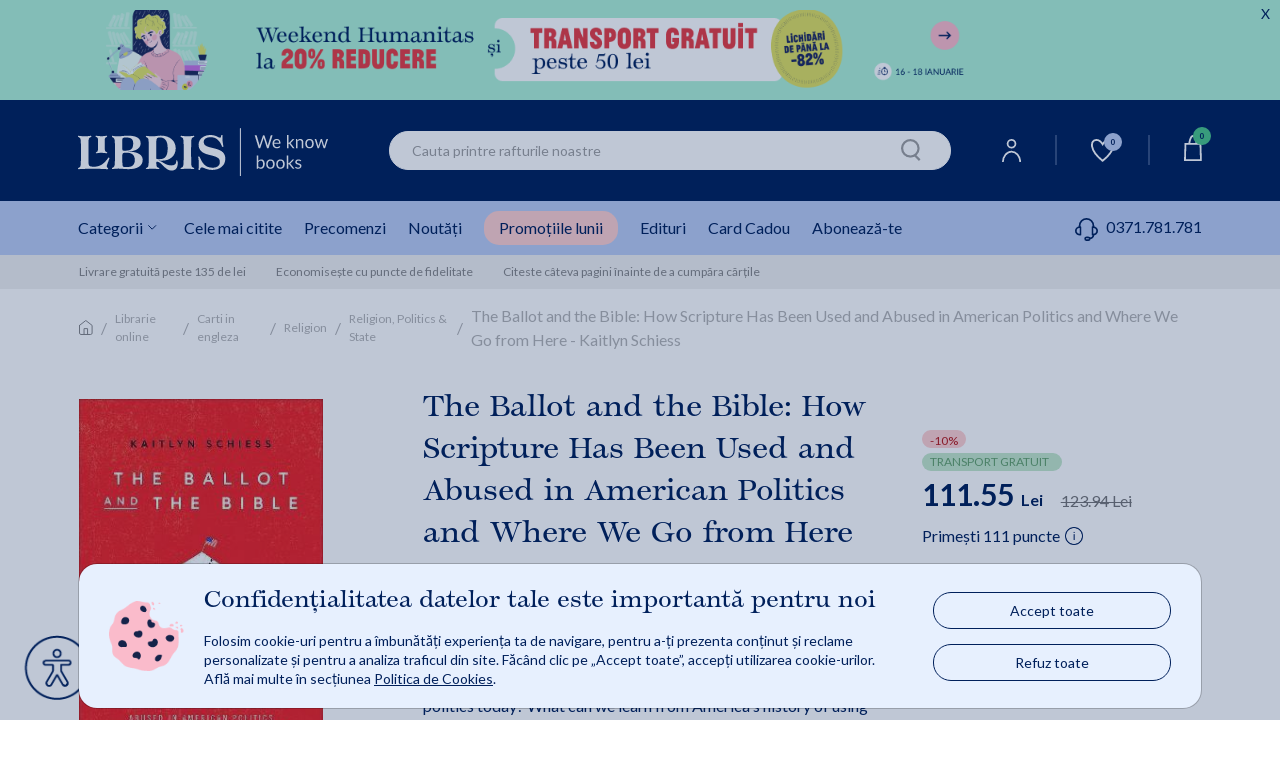

--- FILE ---
content_type: text/html;charset=utf-8
request_url: https://www.libris.ro/ajax?smiliarProducts&gn=31342248&cg=&l=0&ha=0&me=0&es=0&sid=fn9&iuie=0&cus=19bc8a0ff17_HzbSYUgN&uisc=e-null-UserID&suay=%20{flagSessionId}
body_size: 48191
content:
<div class="swiper" data-glide-el="track">
<ul class="swiper-wrapper">
<li class="history-recomandation-item gaImpressionItem swiper-slide gtmContainer" data-id="42660828" data-name="Unleashing the Scripture: Freeing the Bible from Captivity to America - Stanley Hauerwas" data-price="139.45" data-list="nowIsBuying" data-gtm-index="0" data-gtm-item_id="42660828" data-gtm-item_name="Unleashing the Scripture: Freeing the Bible from Captivity to America - Stanley Hauerwas" data-gtm-price="139.446" data-gtm-brand="ABINGDON PRESS" data-gtm-item_category="Librarie online/Carti in engleza/Religion/Biblical Studies/General" data-gtm-item_list_name="nowIsBuying"
>
<div class="pr-history-recomandation-item">
<div class="pr-offers-section-wr">
<p class="pr-discaunt-icon price-discount-containerx">-10%</p>
<div class="pr-transport-gratuit-icon-wr">
<p class="pr-transport-gratuit-icon">transport gratuit</p>
</div>
</div>
<a class="carouselItem" href="/unleashing-the-scripture-freeing-the-bible-from-BRT9780687316786--p42660828.html?utm_source=MKTInternalLinking&utm_medium=recommendation-engine&utm_campaign=product-page" onclick="ga_clickProd(this);">
<img class="lazy" width="120" height="185" src="https://cdn4.libris.ro/images/spriteLoading.gif" data-echo="https://cdn4.libris.ro/img/pozeprod/42661/42660828-1-small-1.jpg" alt="First slide Image"/>
</a>
<div class="item-title">
<a href="/unleashing-the-scripture-freeing-the-bible-from-BRT9780687316786--p42660828.html?utm_source=MKTInternalLinking&utm_medium=recommendation-engine&utm_campaign=product-page" onclick="ga_clickProd(this);"><h3>Unleashing the Scripture: Freeing the Bible from Captivity to America - Stanley Hauerwas</h3></a>
</div>
<div class="review review-slider normal-rew-stars">
<a href="#ratingSection" aria-label="Vezi secțiunea de recenzii">
<div class="star-ratings-css w-slider">
<div class="star-ratings-css-top star-rating-half">
<div class="star-ratings-css-bottom star-rating-inner-half" style="width: 0%">
</div>
</div>
</div>
</a>
</div>
<div class="item-price">
<div class="price-prp-containerx">
<p class="box-pr-price-prp">PRP: 154.94 Lei</p>
<p class="price-reduced price-reduced-prp">139.45 Lei </p>
</div>
<div class="price-discount-containerx">
<p class="price-reduced">139.45 Lei<span class="price-normal">154.94 Lei</span></p>
</div>
</div>
<div class="add-to-card-btn adauga-in-cos-roz-AB adauga-in-cos-roz">
<a class="onEnglishBookAddClick" data-product-id="42660828">Adaugă în coș
<img class="slider-btn-add-cart-icon adauga-in-cos-roz-AB-icon" src="https://cdn4.libris.ro/resurse/img/static/transparent.png" data-echo="https://cdn4.libris.ro/resurse/img/static/adauga-in-cos-img-roz.svg" alt="cart icon"/>
</a>
</div>
</div>
</li>
<li class="history-recomandation-item gaImpressionItem swiper-slide gtmContainer" data-id="26384967" data-name="Be the People: A Call to Reclaim America's Faith and Promise - Carol Swain" data-price="111.55" data-list="nowIsBuying" data-gtm-index="0" data-gtm-item_id="26384967" data-gtm-item_name="Be the People: A Call to Reclaim America's Faith and Promise - Carol Swain" data-gtm-price="111.546" data-gtm-brand="Thomas Nelson" data-gtm-item_category="Librarie online/Carti in engleza/Religion/Religion, Politics & State" data-gtm-item_list_name="nowIsBuying"
>
<div class="pr-history-recomandation-item">
<div class="pr-offers-section-wr">
<p class="pr-discaunt-icon price-discount-containerx">-10%</p>
<div class="pr-transport-gratuit-icon-wr">
<p class="pr-transport-gratuit-icon">transport gratuit</p>
</div>
</div>
<a class="carouselItem" href="/be-the-people-a-call-to-reclaim-america-s-faith-BRT9780785253129--p26384967.html?utm_source=MKTInternalLinking&utm_medium=recommendation-engine&utm_campaign=product-page" onclick="ga_clickProd(this);">
<img class="lazy" width="120" height="185" src="https://cdn4.libris.ro/images/spriteLoading.gif" data-echo="https://cdn4.libris.ro/img/pozeprod/26385/26384967-1-small-1.jpg" alt="First slide Image"/>
</a>
<div class="item-title">
<a href="/be-the-people-a-call-to-reclaim-america-s-faith-BRT9780785253129--p26384967.html?utm_source=MKTInternalLinking&utm_medium=recommendation-engine&utm_campaign=product-page" onclick="ga_clickProd(this);"><h3>Be the People: A Call to Reclaim America's Faith and Promise - Carol Swain</h3></a>
</div>
<div class="review review-slider normal-rew-stars">
<a href="#ratingSection" aria-label="Vezi secțiunea de recenzii">
<div class="star-ratings-css w-slider">
<div class="star-ratings-css-top star-rating-half">
<div class="star-ratings-css-bottom star-rating-inner-half" style="width: 0%">
</div>
</div>
</div>
</a>
</div>
<div class="item-price">
<div class="price-prp-containerx">
<p class="box-pr-price-prp">PRP: 123.94 Lei</p>
<p class="price-reduced price-reduced-prp">111.55 Lei </p>
</div>
<div class="price-discount-containerx">
<p class="price-reduced">111.55 Lei<span class="price-normal">123.94 Lei</span></p>
</div>
</div>
<div class="add-to-card-btn adauga-in-cos-roz-AB adauga-in-cos-roz">
<a class="onEnglishBookAddClick" data-product-id="26384967">Adaugă în coș
<img class="slider-btn-add-cart-icon adauga-in-cos-roz-AB-icon" src="https://cdn4.libris.ro/resurse/img/static/transparent.png" data-echo="https://cdn4.libris.ro/resurse/img/static/adauga-in-cos-img-roz.svg" alt="cart icon"/>
</a>
</div>
</div>
</li>
<li class="history-recomandation-item gaImpressionItem swiper-slide gtmContainer" data-id="43118327" data-name="Ptoxocracy - M. Christian Lohrmann" data-price="145.08" data-list="nowIsBuying" data-gtm-index="0" data-gtm-item_id="43118327" data-gtm-item_name="Ptoxocracy - M. Christian Lohrmann" data-gtm-price="145.08" data-gtm-brand="WIPF STOCK PUBLISHERS" data-gtm-item_category="Librarie online/Carti in engleza/Religion/Christian Life/Social Issues" data-gtm-item_list_name="nowIsBuying"
>
<div class="pr-history-recomandation-item">
<div class="pr-offers-section-wr">
<p class="pr-discaunt-icon price-discount-containerx">-10%</p>
<div class="pr-transport-gratuit-icon-wr">
<p class="pr-transport-gratuit-icon">transport gratuit</p>
</div>
</div>
<a class="carouselItem" href="/ptoxocracy-m-christian-lohrmann-BRT9798385240005--p43118327.html?utm_source=MKTInternalLinking&utm_medium=recommendation-engine&utm_campaign=product-page" onclick="ga_clickProd(this);">
<img class="lazy" width="120" height="185" src="https://cdn4.libris.ro/images/spriteLoading.gif" data-echo="https://cdn4.libris.ro/img/pozeprod/43119/43118327-1-small-1.jpg" alt="First slide Image"/>
</a>
<div class="item-title">
<a href="/ptoxocracy-m-christian-lohrmann-BRT9798385240005--p43118327.html?utm_source=MKTInternalLinking&utm_medium=recommendation-engine&utm_campaign=product-page" onclick="ga_clickProd(this);"><h3>Ptoxocracy - M. Christian Lohrmann</h3></a>
</div>
<div class="review review-slider normal-rew-stars">
<a href="#ratingSection" aria-label="Vezi secțiunea de recenzii">
<div class="star-ratings-css w-slider">
<div class="star-ratings-css-top star-rating-half">
<div class="star-ratings-css-bottom star-rating-inner-half" style="width: 0%">
</div>
</div>
</div>
</a>
</div>
<div class="item-price">
<div class="price-prp-containerx">
<p class="box-pr-price-prp">PRP: 161.20 Lei</p>
<p class="price-reduced price-reduced-prp">145.08 Lei </p>
</div>
<div class="price-discount-containerx">
<p class="price-reduced">145.08 Lei<span class="price-normal">161.20 Lei</span></p>
</div>
</div>
<div class="add-to-card-btn adauga-in-cos-roz-AB adauga-in-cos-roz">
<a class="onEnglishBookAddClick" data-product-id="43118327">Adaugă în coș
<img class="slider-btn-add-cart-icon adauga-in-cos-roz-AB-icon" src="https://cdn4.libris.ro/resurse/img/static/transparent.png" data-echo="https://cdn4.libris.ro/resurse/img/static/adauga-in-cos-img-roz.svg" alt="cart icon"/>
</a>
</div>
</div>
</li>
<li class="history-recomandation-item gaImpressionItem swiper-slide gtmContainer" data-id="15916330" data-name="Politics - According to the Bible: A Comprehensive Resource for Understanding Modern Political Issues in Light of Scripture - Wayne A. Grudem" data-price="251.05" data-list="nowIsBuying" data-gtm-index="0" data-gtm-item_id="15916330" data-gtm-item_name="Politics - According to the Bible: A Comprehensive Resource for Understanding Modern Political Issues in Light of Scripture - Wayne A. Grudem" data-gtm-price="251.046" data-gtm-brand="Zondervan Academic" data-gtm-item_category="Librarie online/Carti in engleza/Religion/Religion, Politics & State" data-gtm-item_list_name="nowIsBuying"
>
<div class="pr-history-recomandation-item">
<div class="pr-offers-section-wr">
<p class="pr-discaunt-icon price-discount-containerx">-10%</p>
<div class="pr-transport-gratuit-icon-wr">
<p class="pr-transport-gratuit-icon">transport gratuit</p>
</div>
</div>
<a class="carouselItem" href="/politics-according-to-the-bible-a-comprehensive-BRT9780310330295--p15916330.html?utm_source=MKTInternalLinking&utm_medium=recommendation-engine&utm_campaign=product-page" onclick="ga_clickProd(this);">
<img class="lazy" width="120" height="185" src="https://cdn4.libris.ro/images/spriteLoading.gif" data-echo="https://cdn4.libris.ro/img/pozeprod/15917/15916330-1-small-1.jpg" alt="First slide Image"/>
</a>
<div class="item-title">
<a href="/politics-according-to-the-bible-a-comprehensive-BRT9780310330295--p15916330.html?utm_source=MKTInternalLinking&utm_medium=recommendation-engine&utm_campaign=product-page" onclick="ga_clickProd(this);"><h3>Politics - According to the Bible: A Comprehensive Resource for Understanding Modern Political Issues in Light of Scripture - Wayne A. Grudem</h3></a>
</div>
<div class="review review-slider normal-rew-stars">
<a href="#ratingSection" aria-label="Vezi secțiunea de recenzii">
<div class="star-ratings-css w-slider">
<div class="star-ratings-css-top star-rating-half">
<div class="star-ratings-css-bottom star-rating-inner-half" style="width: 0%">
</div>
</div>
</div>
</a>
</div>
<div class="item-price">
<div class="price-prp-containerx">
<p class="box-pr-price-prp">PRP: 278.94 Lei</p>
<p class="price-reduced price-reduced-prp">251.05 Lei </p>
</div>
<div class="price-discount-containerx">
<p class="price-reduced">251.05 Lei<span class="price-normal">278.94 Lei</span></p>
</div>
</div>
<div class="add-to-card-btn adauga-in-cos-roz-AB adauga-in-cos-roz">
<a class="onEnglishBookAddClick" data-product-id="15916330">Adaugă în coș
<img class="slider-btn-add-cart-icon adauga-in-cos-roz-AB-icon" src="https://cdn4.libris.ro/resurse/img/static/transparent.png" data-echo="https://cdn4.libris.ro/resurse/img/static/adauga-in-cos-img-roz.svg" alt="cart icon"/>
</a>
</div>
</div>
</li>
<li class="history-recomandation-item gaImpressionItem swiper-slide gtmContainer" data-id="42408247" data-name="The Godless Constitution and the Providential Republic - Steven D. Smith" data-price="184.09" data-list="nowIsBuying" data-gtm-index="0" data-gtm-item_id="42408247" data-gtm-item_name="The Godless Constitution and the Providential Republic - Steven D. Smith" data-gtm-price="184.086" data-gtm-brand="WILLIAM B. EERDMANS PUBLISHING COMPANY" data-gtm-item_category="Librarie online/Carti in engleza/Religion/Religion, Politics & State" data-gtm-item_list_name="nowIsBuying"
>
<div class="pr-history-recomandation-item">
<div class="pr-offers-section-wr">
<p class="pr-discaunt-icon price-discount-containerx">-10%</p>
<div class="pr-transport-gratuit-icon-wr">
<p class="pr-transport-gratuit-icon">transport gratuit</p>
</div>
</div>
<a class="carouselItem" href="/the-godless-constitution-and-the-providential-BRT9780802885227--p42408247.html?utm_source=MKTInternalLinking&utm_medium=recommendation-engine&utm_campaign=product-page" onclick="ga_clickProd(this);">
<img class="lazy" width="120" height="185" src="https://cdn4.libris.ro/images/spriteLoading.gif" data-echo="https://cdn4.libris.ro/img/pozeprod/42409/42408247-1-small-1.jpg" alt="First slide Image"/>
</a>
<div class="item-title">
<a href="/the-godless-constitution-and-the-providential-BRT9780802885227--p42408247.html?utm_source=MKTInternalLinking&utm_medium=recommendation-engine&utm_campaign=product-page" onclick="ga_clickProd(this);"><h3>The Godless Constitution and the Providential Republic - Steven D. Smith</h3></a>
</div>
<div class="review review-slider normal-rew-stars">
<a href="#ratingSection" aria-label="Vezi secțiunea de recenzii">
<div class="star-ratings-css w-slider">
<div class="star-ratings-css-top star-rating-half">
<div class="star-ratings-css-bottom star-rating-inner-half" style="width: 0%">
</div>
</div>
</div>
</a>
</div>
<div class="item-price">
<div class="price-prp-containerx">
<p class="box-pr-price-prp">PRP: 204.54 Lei</p>
<p class="price-reduced price-reduced-prp">184.09 Lei </p>
</div>
<div class="price-discount-containerx">
<p class="price-reduced">184.09 Lei<span class="price-normal">204.54 Lei</span></p>
</div>
</div>
<div class="add-to-card-btn adauga-in-cos-roz-AB adauga-in-cos-roz">
<a class="onEnglishBookAddClick" data-product-id="42408247">Adaugă în coș
<img class="slider-btn-add-cart-icon adauga-in-cos-roz-AB-icon" src="https://cdn4.libris.ro/resurse/img/static/transparent.png" data-echo="https://cdn4.libris.ro/resurse/img/static/adauga-in-cos-img-roz.svg" alt="cart icon"/>
</a>
</div>
</div>
</li>
<li class="history-recomandation-item gaImpressionItem swiper-slide gtmContainer" data-id="41995254" data-name="La utilización política de la Biblia - Rafael Aguirre Monasterio" data-price="212.92" data-list="nowIsBuying" data-gtm-index="0" data-gtm-item_id="41995254" data-gtm-item_name="La utilización política de la Biblia - Rafael Aguirre Monasterio" data-gtm-price="212.922" data-gtm-brand="VERBO DIVINO" data-gtm-item_category="Librarie online/Carti in engleza/Political Science/General" data-gtm-item_list_name="nowIsBuying"
>
<div class="pr-history-recomandation-item">
<div class="pr-offers-section-wr">
<p class="pr-discaunt-icon price-discount-containerx">-10%</p>
<div class="pr-transport-gratuit-icon-wr">
<p class="pr-transport-gratuit-icon">transport gratuit</p>
</div>
</div>
<a class="carouselItem" href="/la-utilizaci-n-pol-tica-de-la-biblia-rafael-BRT9788490739990--p41995254.html?utm_source=MKTInternalLinking&utm_medium=recommendation-engine&utm_campaign=product-page" onclick="ga_clickProd(this);">
<img class="lazy" width="120" height="185" src="https://cdn4.libris.ro/images/spriteLoading.gif" data-echo="https://cdn4.libris.ro/img/pozeprod/41996/41995254-1-small-1.jpg?ver=1758090687" alt="First slide Image"/>
</a>
<div class="item-title">
<a href="/la-utilizaci-n-pol-tica-de-la-biblia-rafael-BRT9788490739990--p41995254.html?utm_source=MKTInternalLinking&utm_medium=recommendation-engine&utm_campaign=product-page" onclick="ga_clickProd(this);"><h3>La utilización política de la Biblia - Rafael Aguirre Monasterio</h3></a>
</div>
<div class="review review-slider normal-rew-stars">
<a href="#ratingSection" aria-label="Vezi secțiunea de recenzii">
<div class="star-ratings-css w-slider">
<div class="star-ratings-css-top star-rating-half">
<div class="star-ratings-css-bottom star-rating-inner-half" style="width: 0%">
</div>
</div>
</div>
</a>
</div>
<div class="item-price">
<div class="price-prp-containerx">
<p class="box-pr-price-prp">PRP: 236.58 Lei</p>
<p class="price-reduced price-reduced-prp">212.92 Lei </p>
</div>
<div class="price-discount-containerx">
<p class="price-reduced">212.92 Lei<span class="price-normal">236.58 Lei</span></p>
</div>
</div>
<div class="add-to-card-btn adauga-in-cos-roz-AB adauga-in-cos-roz">
<a class="onEnglishBookAddClick" data-product-id="41995254">Adaugă în coș
<img class="slider-btn-add-cart-icon adauga-in-cos-roz-AB-icon" src="https://cdn4.libris.ro/resurse/img/static/transparent.png" data-echo="https://cdn4.libris.ro/resurse/img/static/adauga-in-cos-img-roz.svg" alt="cart icon"/>
</a>
</div>
</div>
</li>
<li class="history-recomandation-item gaImpressionItem swiper-slide gtmContainer" data-id="38311784" data-name="Worldly Politics and Divine Institutions: Contemporary Entanglements of Faith and Government - Nahshon Perez" data-price="554.04" data-list="nowIsBuying" data-gtm-index="0" data-gtm-item_id="38311784" data-gtm-item_name="Worldly Politics and Divine Institutions: Contemporary Entanglements of Faith and Government - Nahshon Perez" data-gtm-price="554.04" data-gtm-brand="OXFORD UNIVERSITY PRESS, USA" data-gtm-item_category="Librarie online/Carti in engleza/Law/Civil Rights" data-gtm-item_list_name="nowIsBuying"
>
<div class="pr-history-recomandation-item">
<div class="pr-offers-section-wr">
<p class="pr-discaunt-icon price-discount-containerx">-10%</p>
<div class="pr-transport-gratuit-icon-wr">
<p class="pr-transport-gratuit-icon">transport gratuit</p>
</div>
</div>
<a class="carouselItem" href="/worldly-politics-and-divine-institutions-BRT9780197579718--p38311784.html?utm_source=MKTInternalLinking&utm_medium=recommendation-engine&utm_campaign=product-page" onclick="ga_clickProd(this);">
<img class="lazy" width="120" height="185" src="https://cdn4.libris.ro/images/spriteLoading.gif" data-echo="https://cdn4.libris.ro/img/pozeprod/38312/38311784-1-small-1.jpg" alt="First slide Image"/>
</a>
<div class="item-title">
<a href="/worldly-politics-and-divine-institutions-BRT9780197579718--p38311784.html?utm_source=MKTInternalLinking&utm_medium=recommendation-engine&utm_campaign=product-page" onclick="ga_clickProd(this);"><h3>Worldly Politics and Divine Institutions: Contemporary Entanglements of Faith and Government - Nahshon Perez</h3></a>
</div>
<div class="review review-slider normal-rew-stars">
<a href="#ratingSection" aria-label="Vezi secțiunea de recenzii">
<div class="star-ratings-css w-slider">
<div class="star-ratings-css-top star-rating-half">
<div class="star-ratings-css-bottom star-rating-inner-half" style="width: 0%">
</div>
</div>
</div>
</a>
</div>
<div class="item-price">
<div class="price-prp-containerx">
<p class="box-pr-price-prp">PRP: 615.60 Lei</p>
<p class="price-reduced price-reduced-prp">554.04 Lei </p>
</div>
<div class="price-discount-containerx">
<p class="price-reduced">554.04 Lei<span class="price-normal">615.60 Lei</span></p>
</div>
</div>
<div class="add-to-card-btn adauga-in-cos-roz-AB adauga-in-cos-roz">
<a class="onEnglishBookAddClick" data-product-id="38311784">Adaugă în coș
<img class="slider-btn-add-cart-icon adauga-in-cos-roz-AB-icon" src="https://cdn4.libris.ro/resurse/img/static/transparent.png" data-echo="https://cdn4.libris.ro/resurse/img/static/adauga-in-cos-img-roz.svg" alt="cart icon"/>
</a>
</div>
</div>
</li>
<li class="history-recomandation-item gaImpressionItem swiper-slide gtmContainer" data-id="27724837" data-name="Render Unto Caesar: The Struggle Over Christ and Culture in the New Testament - John Dominic Crossan" data-price="203.51" data-list="nowIsBuying" data-gtm-index="0" data-gtm-item_id="27724837" data-gtm-item_name="Render Unto Caesar: The Struggle Over Christ and Culture in the New Testament - John Dominic Crossan" data-gtm-price="203.508" data-gtm-brand="Harperone" data-gtm-item_category="Librarie online/Carti in engleza/Religion/Biblical Criticism & Interpretation/New Testament" data-gtm-item_list_name="nowIsBuying"
>
<div class="pr-history-recomandation-item">
<div class="pr-offers-section-wr">
<p class="pr-discaunt-icon price-discount-containerx">-10%</p>
<div class="pr-transport-gratuit-icon-wr">
<p class="pr-transport-gratuit-icon">transport gratuit</p>
</div>
</div>
<a class="carouselItem" href="/render-unto-caesar-the-struggle-over-christ-and-BRT9780062964939--p27724837.html?utm_source=MKTInternalLinking&utm_medium=recommendation-engine&utm_campaign=product-page" onclick="ga_clickProd(this);">
<img class="lazy" width="120" height="185" src="https://cdn4.libris.ro/images/spriteLoading.gif" data-echo="https://cdn4.libris.ro/img/pozeprod/27725/27724837-1-small-1.jpg" alt="First slide Image"/>
</a>
<div class="item-title">
<a href="/render-unto-caesar-the-struggle-over-christ-and-BRT9780062964939--p27724837.html?utm_source=MKTInternalLinking&utm_medium=recommendation-engine&utm_campaign=product-page" onclick="ga_clickProd(this);"><h3>Render Unto Caesar: The Struggle Over Christ and Culture in the New Testament - John Dominic Crossan</h3></a>
</div>
<div class="review review-slider normal-rew-stars">
<a href="#ratingSection" aria-label="Vezi secțiunea de recenzii">
<div class="star-ratings-css w-slider">
<div class="star-ratings-css-top star-rating-half">
<div class="star-ratings-css-bottom star-rating-inner-half" style="width: 0%">
</div>
</div>
</div>
</a>
</div>
<div class="item-price">
<div class="price-prp-containerx">
<p class="box-pr-price-prp">PRP: 226.12 Lei</p>
<p class="price-reduced price-reduced-prp">203.51 Lei </p>
</div>
<div class="price-discount-containerx">
<p class="price-reduced">203.51 Lei<span class="price-normal">226.12 Lei</span></p>
</div>
</div>
<div class="add-to-card-btn adauga-in-cos-roz-AB adauga-in-cos-roz">
<a class="onEnglishBookAddClick" data-product-id="27724837">Adaugă în coș
<img class="slider-btn-add-cart-icon adauga-in-cos-roz-AB-icon" src="https://cdn4.libris.ro/resurse/img/static/transparent.png" data-echo="https://cdn4.libris.ro/resurse/img/static/adauga-in-cos-img-roz.svg" alt="cart icon"/>
</a>
</div>
</div>
</li>
<li class="history-recomandation-item gaImpressionItem swiper-slide gtmContainer" data-id="25266059" data-name="Dual Citizens: Politics and American Evangelicalism - Timothy Padgett" data-price="234.82" data-list="nowIsBuying" data-gtm-index="0" data-gtm-item_id="25266059" data-gtm-item_name="Dual Citizens: Politics and American Evangelicalism - Timothy Padgett" data-gtm-price="234.819" data-gtm-brand="Lexham Press" data-gtm-item_category="Librarie online/Carti in engleza/Religion/Religion, Politics & State" data-gtm-item_list_name="nowIsBuying"
>
<div class="pr-history-recomandation-item">
<div class="pr-offers-section-wr">
<p class="pr-discaunt-icon price-discount-containerx">-10%</p>
<div class="pr-transport-gratuit-icon-wr">
<p class="pr-transport-gratuit-icon">transport gratuit</p>
</div>
</div>
<a class="carouselItem" href="/dual-citizens-politics-and-american-BRT9781683594079--p25266059.html?utm_source=MKTInternalLinking&utm_medium=recommendation-engine&utm_campaign=product-page" onclick="ga_clickProd(this);">
<img class="lazy" width="120" height="185" src="https://cdn4.libris.ro/images/spriteLoading.gif" data-echo="https://cdn4.libris.ro/img/pozeprod/25267/25266059-1-small-1.jpg" alt="First slide Image"/>
</a>
<div class="item-title">
<a href="/dual-citizens-politics-and-american-BRT9781683594079--p25266059.html?utm_source=MKTInternalLinking&utm_medium=recommendation-engine&utm_campaign=product-page" onclick="ga_clickProd(this);"><h3>Dual Citizens: Politics and American Evangelicalism - Timothy Padgett</h3></a>
</div>
<div class="review review-slider normal-rew-stars">
<a href="#ratingSection" aria-label="Vezi secțiunea de recenzii">
<div class="star-ratings-css w-slider">
<div class="star-ratings-css-top star-rating-half">
<div class="star-ratings-css-bottom star-rating-inner-half" style="width: 0%">
</div>
</div>
</div>
</a>
</div>
<div class="item-price">
<div class="price-prp-containerx">
<p class="box-pr-price-prp">PRP: 260.91 Lei</p>
<p class="price-reduced price-reduced-prp">234.82 Lei </p>
</div>
<div class="price-discount-containerx">
<p class="price-reduced">234.82 Lei<span class="price-normal">260.91 Lei</span></p>
</div>
</div>
<div class="add-to-card-btn adauga-in-cos-roz-AB adauga-in-cos-roz">
<a class="onEnglishBookAddClick" data-product-id="25266059">Adaugă în coș
<img class="slider-btn-add-cart-icon adauga-in-cos-roz-AB-icon" src="https://cdn4.libris.ro/resurse/img/static/transparent.png" data-echo="https://cdn4.libris.ro/resurse/img/static/adauga-in-cos-img-roz.svg" alt="cart icon"/>
</a>
</div>
</div>
</li>
<li class="history-recomandation-item gaImpressionItem swiper-slide gtmContainer" data-id="42029239" data-name="Authentic Christian Freedom: Deconstructing the American Gospel of Liberty - Elizabeth Hinson-hasty" data-price="156.24" data-list="nowIsBuying" data-gtm-index="0" data-gtm-item_id="42029239" data-gtm-item_name="Authentic Christian Freedom: Deconstructing the American Gospel of Liberty - Elizabeth Hinson-hasty" data-gtm-price="156.24" data-gtm-brand="ORBIS BOOKS" data-gtm-item_category="Librarie online/Carti in engleza/Religion/Religion, Politics & State" data-gtm-item_list_name="nowIsBuying"
>
<div class="pr-history-recomandation-item">
<div class="pr-offers-section-wr">
<p class="pr-discaunt-icon price-discount-containerx">-10%</p>
<div class="pr-transport-gratuit-icon-wr">
<p class="pr-transport-gratuit-icon">transport gratuit</p>
</div>
</div>
<a class="carouselItem" href="/authentic-christian-freedom-deconstructing-the-BRT9781626986077--p42029239.html?utm_source=MKTInternalLinking&utm_medium=recommendation-engine&utm_campaign=product-page" onclick="ga_clickProd(this);">
<img class="lazy" width="120" height="185" src="https://cdn4.libris.ro/images/spriteLoading.gif" data-echo="https://cdn4.libris.ro/img/pozeprod/42030/42029239-1-small-1.jpg" alt="First slide Image"/>
</a>
<div class="item-title">
<a href="/authentic-christian-freedom-deconstructing-the-BRT9781626986077--p42029239.html?utm_source=MKTInternalLinking&utm_medium=recommendation-engine&utm_campaign=product-page" onclick="ga_clickProd(this);"><h3>Authentic Christian Freedom: Deconstructing the American Gospel of Liberty - Elizabeth Hinson-hasty</h3></a>
</div>
<div class="review review-slider normal-rew-stars">
<a href="#ratingSection" aria-label="Vezi secțiunea de recenzii">
<div class="star-ratings-css w-slider">
<div class="star-ratings-css-top star-rating-half">
<div class="star-ratings-css-bottom star-rating-inner-half" style="width: 0%">
</div>
</div>
</div>
</a>
</div>
<div class="item-price">
<div class="price-prp-containerx">
<p class="box-pr-price-prp">PRP: 173.60 Lei</p>
<p class="price-reduced price-reduced-prp">156.24 Lei </p>
</div>
<div class="price-discount-containerx">
<p class="price-reduced">156.24 Lei<span class="price-normal">173.60 Lei</span></p>
</div>
</div>
<div class="add-to-card-btn adauga-in-cos-roz-AB adauga-in-cos-roz">
<a class="onEnglishBookAddClick" data-product-id="42029239">Adaugă în coș
<img class="slider-btn-add-cart-icon adauga-in-cos-roz-AB-icon" src="https://cdn4.libris.ro/resurse/img/static/transparent.png" data-echo="https://cdn4.libris.ro/resurse/img/static/adauga-in-cos-img-roz.svg" alt="cart icon"/>
</a>
</div>
</div>
</li>
<li class="history-recomandation-item gaImpressionItem swiper-slide gtmContainer" data-id="32703244" data-name="Religion and the American Constitutional Experiment - John Witte" data-price="423.99" data-list="nowIsBuying" data-gtm-index="0" data-gtm-item_id="32703244" data-gtm-item_name="Religion and the American Constitutional Experiment - John Witte" data-gtm-price="423.99" data-gtm-brand="Oxford University Press, Usa" data-gtm-item_category="Librarie online/Carti in engleza/Religion/Religion, Politics & State" data-gtm-item_list_name="nowIsBuying"
>
<div class="pr-history-recomandation-item">
<div class="pr-offers-section-wr">
<p class="pr-discaunt-icon price-discount-containerx">-10%</p>
<div class="pr-transport-gratuit-icon-wr">
<p class="pr-transport-gratuit-icon">transport gratuit</p>
</div>
</div>
<a class="carouselItem" href="/religion-and-the-american-constitutional-BRT9780197587621--p32703244.html?utm_source=MKTInternalLinking&utm_medium=recommendation-engine&utm_campaign=product-page" onclick="ga_clickProd(this);">
<img class="lazy" width="120" height="185" src="https://cdn4.libris.ro/images/spriteLoading.gif" data-echo="https://cdn4.libris.ro/img/pozeprod/32704/32703244-1-small-1.jpg" alt="First slide Image"/>
</a>
<div class="item-title">
<a href="/religion-and-the-american-constitutional-BRT9780197587621--p32703244.html?utm_source=MKTInternalLinking&utm_medium=recommendation-engine&utm_campaign=product-page" onclick="ga_clickProd(this);"><h3>Religion and the American Constitutional Experiment - John Witte</h3></a>
</div>
<div class="review review-slider normal-rew-stars">
<a href="#ratingSection" aria-label="Vezi secțiunea de recenzii">
<div class="star-ratings-css w-slider">
<div class="star-ratings-css-top star-rating-half">
<div class="star-ratings-css-bottom star-rating-inner-half" style="width: 0%">
</div>
</div>
</div>
</a>
</div>
<div class="item-price">
<div class="price-prp-containerx">
<p class="box-pr-price-prp">PRP: 471.10 Lei</p>
<p class="price-reduced price-reduced-prp">423.99 Lei </p>
</div>
<div class="price-discount-containerx">
<p class="price-reduced">423.99 Lei<span class="price-normal">471.10 Lei</span></p>
</div>
</div>
<div class="add-to-card-btn adauga-in-cos-roz-AB adauga-in-cos-roz">
<a class="onEnglishBookAddClick" data-product-id="32703244">Adaugă în coș
<img class="slider-btn-add-cart-icon adauga-in-cos-roz-AB-icon" src="https://cdn4.libris.ro/resurse/img/static/transparent.png" data-echo="https://cdn4.libris.ro/resurse/img/static/adauga-in-cos-img-roz.svg" alt="cart icon"/>
</a>
</div>
</div>
</li>
<li class="history-recomandation-item gaImpressionItem swiper-slide gtmContainer" data-id="26717208" data-name="God & Government: An Insider's View on the Boundaries Between Faith & Politics - Charles W. Colson" data-price="136.84" data-list="nowIsBuying" data-gtm-index="0" data-gtm-item_id="26717208" data-gtm-item_name="God & Government: An Insider's View on the Boundaries Between Faith & Politics - Charles W. Colson" data-gtm-price="136.836" data-gtm-brand="Zondervan" data-gtm-item_category="Librarie online/Carti in engleza/Religion/Christian Life/General" data-gtm-item_list_name="nowIsBuying"
>
<div class="pr-history-recomandation-item">
<div class="pr-offers-section-wr">
<p class="pr-discaunt-icon price-discount-containerx">-10%</p>
<div class="pr-transport-gratuit-icon-wr">
<p class="pr-transport-gratuit-icon">transport gratuit</p>
</div>
</div>
<a class="carouselItem" href="/god-government-an-insider-s-view-on-the-BRT9780310277644--p26717208.html?utm_source=MKTInternalLinking&utm_medium=recommendation-engine&utm_campaign=product-page" onclick="ga_clickProd(this);">
<img class="lazy" width="120" height="185" src="https://cdn4.libris.ro/images/spriteLoading.gif" data-echo="https://cdn4.libris.ro/img/pozeprod/26718/26717208-1-small-1.jpg" alt="First slide Image"/>
</a>
<div class="item-title">
<a href="/god-government-an-insider-s-view-on-the-BRT9780310277644--p26717208.html?utm_source=MKTInternalLinking&utm_medium=recommendation-engine&utm_campaign=product-page" onclick="ga_clickProd(this);"><h3>God & Government: An Insider's View on the Boundaries Between Faith & Politics - Charles W. Colson</h3></a>
</div>
<div class="review review-slider normal-rew-stars">
<a href="#ratingSection" aria-label="Vezi secțiunea de recenzii">
<div class="star-ratings-css w-slider">
<div class="star-ratings-css-top star-rating-half">
<div class="star-ratings-css-bottom star-rating-inner-half" style="width: 0%">
</div>
</div>
</div>
</a>
</div>
<div class="item-price">
<div class="price-prp-containerx">
<p class="box-pr-price-prp">PRP: 152.04 Lei</p>
<p class="price-reduced price-reduced-prp">136.84 Lei </p>
</div>
<div class="price-discount-containerx">
<p class="price-reduced">136.84 Lei<span class="price-normal">152.04 Lei</span></p>
</div>
</div>
<div class="add-to-card-btn adauga-in-cos-roz-AB adauga-in-cos-roz">
<a class="onEnglishBookAddClick" data-product-id="26717208">Adaugă în coș
<img class="slider-btn-add-cart-icon adauga-in-cos-roz-AB-icon" src="https://cdn4.libris.ro/resurse/img/static/transparent.png" data-echo="https://cdn4.libris.ro/resurse/img/static/adauga-in-cos-img-roz.svg" alt="cart icon"/>
</a>
</div>
</div>
</li>
<li class="history-recomandation-item gaImpressionItem swiper-slide gtmContainer" data-id="27767894" data-name="Why Religion Is Good for American Democracy - Robert Wuthnow" data-price="220.32" data-list="nowIsBuying" data-gtm-index="0" data-gtm-item_id="27767894" data-gtm-item_name="Why Religion Is Good for American Democracy - Robert Wuthnow" data-gtm-price="220.32" data-gtm-brand="Princeton University Press" data-gtm-item_category="Librarie online/Carti in engleza/Social Science/Sociology Of Religion" data-gtm-item_list_name="nowIsBuying"
>
<div class="pr-history-recomandation-item">
<div class="pr-offers-section-wr">
<p class="pr-discaunt-icon price-discount-containerx">-10%</p>
<div class="pr-transport-gratuit-icon-wr">
<p class="pr-transport-gratuit-icon">transport gratuit</p>
</div>
</div>
<a class="carouselItem" href="/why-religion-is-good-for-american-democracy-BRT9780691222639--p27767894.html?utm_source=MKTInternalLinking&utm_medium=recommendation-engine&utm_campaign=product-page" onclick="ga_clickProd(this);">
<img class="lazy" width="120" height="185" src="https://cdn4.libris.ro/images/spriteLoading.gif" data-echo="https://cdn4.libris.ro/img/pozeprod/27768/27767894-1-small-1.jpg" alt="First slide Image"/>
</a>
<div class="item-title">
<a href="/why-religion-is-good-for-american-democracy-BRT9780691222639--p27767894.html?utm_source=MKTInternalLinking&utm_medium=recommendation-engine&utm_campaign=product-page" onclick="ga_clickProd(this);"><h3>Why Religion Is Good for American Democracy - Robert Wuthnow</h3></a>
</div>
<div class="review review-slider normal-rew-stars">
<a href="#ratingSection" aria-label="Vezi secțiunea de recenzii">
<div class="star-ratings-css w-slider">
<div class="star-ratings-css-top star-rating-half">
<div class="star-ratings-css-bottom star-rating-inner-half" style="width: 0%">
</div>
</div>
</div>
</a>
</div>
<div class="item-price">
<div class="price-prp-containerx">
<p class="box-pr-price-prp">PRP: 244.80 Lei</p>
<p class="price-reduced price-reduced-prp">220.32 Lei </p>
</div>
<div class="price-discount-containerx">
<p class="price-reduced">220.32 Lei<span class="price-normal">244.80 Lei</span></p>
</div>
</div>
<div class="add-to-card-btn adauga-in-cos-roz-AB adauga-in-cos-roz">
<a class="onEnglishBookAddClick" data-product-id="27767894">Adaugă în coș
<img class="slider-btn-add-cart-icon adauga-in-cos-roz-AB-icon" src="https://cdn4.libris.ro/resurse/img/static/transparent.png" data-echo="https://cdn4.libris.ro/resurse/img/static/adauga-in-cos-img-roz.svg" alt="cart icon"/>
</a>
</div>
</div>
</li>
<li class="history-recomandation-item gaImpressionItem swiper-slide gtmContainer" data-id="40349162" data-name="The Bible in the Public Square: Its Enduring Influence in American Life - Mark Chancey" data-price="223.20" data-list="nowIsBuying" data-gtm-index="0" data-gtm-item_id="40349162" data-gtm-item_name="The Bible in the Public Square: Its Enduring Influence in American Life - Mark Chancey" data-gtm-price="223.2" data-gtm-brand="SBL PRESS" data-gtm-item_category="Librarie online/Carti in engleza/Religion/Religion, Politics & State" data-gtm-item_list_name="nowIsBuying"
>
<div class="pr-history-recomandation-item">
<div class="pr-offers-section-wr">
<p class="pr-discaunt-icon price-discount-containerx">-10%</p>
<div class="pr-transport-gratuit-icon-wr">
<p class="pr-transport-gratuit-icon">transport gratuit</p>
</div>
</div>
<a class="carouselItem" href="/the-bible-in-the-public-square-its-enduring-BRT9781589839816--p40349162.html?utm_source=MKTInternalLinking&utm_medium=recommendation-engine&utm_campaign=product-page" onclick="ga_clickProd(this);">
<img class="lazy" width="120" height="185" src="https://cdn4.libris.ro/images/spriteLoading.gif" data-echo="https://cdn4.libris.ro/img/pozeprod/40350/40349162-1-small-1.jpg" alt="First slide Image"/>
</a>
<div class="item-title">
<a href="/the-bible-in-the-public-square-its-enduring-BRT9781589839816--p40349162.html?utm_source=MKTInternalLinking&utm_medium=recommendation-engine&utm_campaign=product-page" onclick="ga_clickProd(this);"><h3>The Bible in the Public Square: Its Enduring Influence in American Life - Mark Chancey</h3></a>
</div>
<div class="review review-slider normal-rew-stars">
<a href="#ratingSection" aria-label="Vezi secțiunea de recenzii">
<div class="star-ratings-css w-slider">
<div class="star-ratings-css-top star-rating-half">
<div class="star-ratings-css-bottom star-rating-inner-half" style="width: 0%">
</div>
</div>
</div>
</a>
</div>
<div class="item-price">
<div class="price-prp-containerx">
<p class="box-pr-price-prp">PRP: 248.00 Lei</p>
<p class="price-reduced price-reduced-prp">223.20 Lei </p>
</div>
<div class="price-discount-containerx">
<p class="price-reduced">223.20 Lei<span class="price-normal">248.00 Lei</span></p>
</div>
</div>
<div class="add-to-card-btn adauga-in-cos-roz-AB adauga-in-cos-roz">
<a class="onEnglishBookAddClick" data-product-id="40349162">Adaugă în coș
<img class="slider-btn-add-cart-icon adauga-in-cos-roz-AB-icon" src="https://cdn4.libris.ro/resurse/img/static/transparent.png" data-echo="https://cdn4.libris.ro/resurse/img/static/adauga-in-cos-img-roz.svg" alt="cart icon"/>
</a>
</div>
</div>
</li>
<li class="history-recomandation-item gaImpressionItem swiper-slide gtmContainer" data-id="31209185" data-name="The Miracle of America: The Influence of the Bible on the Founding History & Principles of the United States for a People of Every Belief (3rd - Angela E. Kamrath" data-price="334.73" data-list="nowIsBuying" data-gtm-index="0" data-gtm-item_id="31209185" data-gtm-item_name="The Miracle of America: The Influence of the Bible on the Founding History & Principles of the United States for a People of Every Belief (3rd - Angela E. Kamrath" data-gtm-price="334.728" data-gtm-brand="XULON PRESS" data-gtm-item_category="Librarie online/Carti in engleza/Religion/Religion, Politics & State" data-gtm-item_list_name="nowIsBuying"
>
<div class="pr-history-recomandation-item">
<div class="pr-offers-section-wr">
<p class="pr-discaunt-icon price-discount-containerx">-10%</p>
<div class="pr-transport-gratuit-icon-wr">
<p class="pr-transport-gratuit-icon">transport gratuit</p>
</div>
</div>
<a class="carouselItem" href="/the-miracle-of-america-the-influence-of-the-bible-BRT9781628711417--p31209185.html?utm_source=MKTInternalLinking&utm_medium=recommendation-engine&utm_campaign=product-page" onclick="ga_clickProd(this);">
<img class="lazy" width="120" height="185" src="https://cdn4.libris.ro/images/spriteLoading.gif" data-echo="https://cdn4.libris.ro/img/pozeprod/31210/31209185-1-small-1.jpg" alt="First slide Image"/>
</a>
<div class="item-title">
<a href="/the-miracle-of-america-the-influence-of-the-bible-BRT9781628711417--p31209185.html?utm_source=MKTInternalLinking&utm_medium=recommendation-engine&utm_campaign=product-page" onclick="ga_clickProd(this);"><h3>The Miracle of America: The Influence of the Bible on the Founding History & Principles of the United States for a People of Every Belief (3rd - Angela E. Kamrath</h3></a>
</div>
<div class="review review-slider normal-rew-stars">
<a href="#ratingSection" aria-label="Vezi secțiunea de recenzii">
<div class="star-ratings-css w-slider">
<div class="star-ratings-css-top star-rating-half">
<div class="star-ratings-css-bottom star-rating-inner-half" style="width: 0%">
</div>
</div>
</div>
</a>
</div>
<div class="item-price">
<div class="price-prp-containerx">
<p class="box-pr-price-prp">PRP: 371.92 Lei</p>
<p class="price-reduced price-reduced-prp">334.73 Lei </p>
</div>
<div class="price-discount-containerx">
<p class="price-reduced">334.73 Lei<span class="price-normal">371.92 Lei</span></p>
</div>
</div>
<div class="add-to-card-btn adauga-in-cos-roz-AB adauga-in-cos-roz">
<a class="onEnglishBookAddClick" data-product-id="31209185">Adaugă în coș
<img class="slider-btn-add-cart-icon adauga-in-cos-roz-AB-icon" src="https://cdn4.libris.ro/resurse/img/static/transparent.png" data-echo="https://cdn4.libris.ro/resurse/img/static/adauga-in-cos-img-roz.svg" alt="cart icon"/>
</a>
</div>
</div>
</li>
<li class="history-recomandation-item gaImpressionItem swiper-slide gtmContainer" data-id="32444202" data-name="The Bible's Yes to Same-Sex-Marriage, New Edition with Study Guide - Mark Achtemeier" data-price="122.76" data-list="nowIsBuying" data-gtm-index="0" data-gtm-item_id="32444202" data-gtm-item_name="The Bible's Yes to Same-Sex-Marriage, New Edition with Study Guide - Mark Achtemeier" data-gtm-price="122.76" data-gtm-brand="Westminster John Knox Press" data-gtm-item_category="Librarie online/Carti in engleza/Religion/Sexuality & Gender Studies" data-gtm-item_list_name="nowIsBuying"
>
<div class="pr-history-recomandation-item">
<div class="pr-offers-section-wr">
<p class="pr-discaunt-icon price-discount-containerx">-10%</p>
<div class="pr-transport-gratuit-icon-wr">
<p class="pr-transport-gratuit-icon">transport gratuit</p>
</div>
</div>
<a class="carouselItem" href="/the-bible-s-yes-to-same-sex-marriage-new-edition-BRT9780664262181--p32444202.html?utm_source=MKTInternalLinking&utm_medium=recommendation-engine&utm_campaign=product-page" onclick="ga_clickProd(this);">
<img class="lazy" width="120" height="185" src="https://cdn4.libris.ro/images/spriteLoading.gif" data-echo="https://cdn4.libris.ro/img/pozeprod/32445/32444202-1-small-1.jpg" alt="First slide Image"/>
</a>
<div class="item-title">
<a href="/the-bible-s-yes-to-same-sex-marriage-new-edition-BRT9780664262181--p32444202.html?utm_source=MKTInternalLinking&utm_medium=recommendation-engine&utm_campaign=product-page" onclick="ga_clickProd(this);"><h3>The Bible's Yes to Same-Sex-Marriage, New Edition with Study Guide - Mark Achtemeier</h3></a>
</div>
<div class="review review-slider normal-rew-stars">
<a href="#ratingSection" aria-label="Vezi secțiunea de recenzii">
<div class="star-ratings-css w-slider">
<div class="star-ratings-css-top star-rating-half">
<div class="star-ratings-css-bottom star-rating-inner-half" style="width: 0%">
</div>
</div>
</div>
</a>
</div>
<div class="item-price">
<div class="price-prp-containerx">
<p class="box-pr-price-prp">PRP: 136.40 Lei</p>
<p class="price-reduced price-reduced-prp">122.76 Lei </p>
</div>
<div class="price-discount-containerx">
<p class="price-reduced">122.76 Lei<span class="price-normal">136.40 Lei</span></p>
</div>
</div>
<div class="add-to-card-btn adauga-in-cos-roz-AB adauga-in-cos-roz">
<a class="onEnglishBookAddClick" data-product-id="32444202">Adaugă în coș
<img class="slider-btn-add-cart-icon adauga-in-cos-roz-AB-icon" src="https://cdn4.libris.ro/resurse/img/static/transparent.png" data-echo="https://cdn4.libris.ro/resurse/img/static/adauga-in-cos-img-roz.svg" alt="cart icon"/>
</a>
</div>
</div>
</li>
<li class="history-recomandation-item gaImpressionItem swiper-slide gtmContainer" data-id="40400255" data-name="The Judas Effect: How Evangelicals Betrayed Jesus for Power - Amy Hawk" data-price="133.92" data-list="nowIsBuying" data-gtm-index="0" data-gtm-item_id="40400255" data-gtm-item_name="The Judas Effect: How Evangelicals Betrayed Jesus for Power - Amy Hawk" data-gtm-price="133.92" data-gtm-brand="CASCADE BOOKS" data-gtm-item_category="Librarie online/Carti in engleza/Religion/Christian Life/Social Issues" data-gtm-item_list_name="nowIsBuying"
>
<div class="pr-history-recomandation-item">
<div class="pr-offers-section-wr">
<p class="pr-discaunt-icon price-discount-containerx">-10%</p>
<div class="pr-transport-gratuit-icon-wr">
<p class="pr-transport-gratuit-icon">transport gratuit</p>
</div>
</div>
<a class="carouselItem" href="/the-judas-effect-how-evangelicals-betrayed-jesus-BRT9781666763645--p40400255.html?utm_source=MKTInternalLinking&utm_medium=recommendation-engine&utm_campaign=product-page" onclick="ga_clickProd(this);">
<img class="lazy" width="120" height="185" src="https://cdn4.libris.ro/images/spriteLoading.gif" data-echo="https://cdn4.libris.ro/img/pozeprod/40401/40400255-1-small-1.jpg" alt="First slide Image"/>
</a>
<div class="item-title">
<a href="/the-judas-effect-how-evangelicals-betrayed-jesus-BRT9781666763645--p40400255.html?utm_source=MKTInternalLinking&utm_medium=recommendation-engine&utm_campaign=product-page" onclick="ga_clickProd(this);"><h3>The Judas Effect: How Evangelicals Betrayed Jesus for Power - Amy Hawk</h3></a>
</div>
<div class="review review-slider normal-rew-stars">
<a href="#ratingSection" aria-label="Vezi secțiunea de recenzii">
<div class="star-ratings-css w-slider">
<div class="star-ratings-css-top star-rating-half">
<div class="star-ratings-css-bottom star-rating-inner-half" style="width: 0%">
</div>
</div>
</div>
</a>
</div>
<div class="item-price">
<div class="price-prp-containerx">
<p class="box-pr-price-prp">PRP: 148.80 Lei</p>
<p class="price-reduced price-reduced-prp">133.92 Lei </p>
</div>
<div class="price-discount-containerx">
<p class="price-reduced">133.92 Lei<span class="price-normal">148.80 Lei</span></p>
</div>
</div>
<div class="add-to-card-btn adauga-in-cos-roz-AB adauga-in-cos-roz">
<a class="onEnglishBookAddClick" data-product-id="40400255">Adaugă în coș
<img class="slider-btn-add-cart-icon adauga-in-cos-roz-AB-icon" src="https://cdn4.libris.ro/resurse/img/static/transparent.png" data-echo="https://cdn4.libris.ro/resurse/img/static/adauga-in-cos-img-roz.svg" alt="cart icon"/>
</a>
</div>
</div>
</li>
<li class="history-recomandation-item gaImpressionItem swiper-slide gtmContainer" data-id="27034588" data-name="The Universe Bends Toward Justice: Radical Reflections on the Bible, the Church, and the Body Politic - Obery M. Hendricks" data-price="145.08" data-list="nowIsBuying" data-gtm-index="0" data-gtm-item_id="27034588" data-gtm-item_name="The Universe Bends Toward Justice: Radical Reflections on the Bible, the Church, and the Body Politic - Obery M. Hendricks" data-gtm-price="145.08" data-gtm-brand="Orbis Books" data-gtm-item_category="Librarie online/Carti in engleza/Religion/Religion, Politics & State" data-gtm-item_list_name="nowIsBuying"
>
<div class="pr-history-recomandation-item">
<div class="pr-offers-section-wr">
<p class="pr-discaunt-icon price-discount-containerx">-10%</p>
<div class="pr-transport-gratuit-icon-wr">
<p class="pr-transport-gratuit-icon">transport gratuit</p>
</div>
</div>
<a class="carouselItem" href="/the-universe-bends-toward-justice-radical-BRT9781570759406--p27034588.html?utm_source=MKTInternalLinking&utm_medium=recommendation-engine&utm_campaign=product-page" onclick="ga_clickProd(this);">
<img class="lazy" width="120" height="185" src="https://cdn4.libris.ro/images/spriteLoading.gif" data-echo="https://cdn4.libris.ro/img/pozeprod/27035/27034588-1-small-1.jpg" alt="First slide Image"/>
</a>
<div class="item-title">
<a href="/the-universe-bends-toward-justice-radical-BRT9781570759406--p27034588.html?utm_source=MKTInternalLinking&utm_medium=recommendation-engine&utm_campaign=product-page" onclick="ga_clickProd(this);"><h3>The Universe Bends Toward Justice: Radical Reflections on the Bible, the Church, and the Body Politic - Obery M. Hendricks</h3></a>
</div>
<div class="review review-slider normal-rew-stars">
<a href="#ratingSection" aria-label="Vezi secțiunea de recenzii">
<div class="star-ratings-css w-slider">
<div class="star-ratings-css-top star-rating-half">
<div class="star-ratings-css-bottom star-rating-inner-half" style="width: 0%">
</div>
</div>
</div>
</a>
</div>
<div class="item-price">
<div class="price-prp-containerx">
<p class="box-pr-price-prp">PRP: 161.20 Lei</p>
<p class="price-reduced price-reduced-prp">145.08 Lei </p>
</div>
<div class="price-discount-containerx">
<p class="price-reduced">145.08 Lei<span class="price-normal">161.20 Lei</span></p>
</div>
</div>
<div class="add-to-card-btn adauga-in-cos-roz-AB adauga-in-cos-roz">
<a class="onEnglishBookAddClick" data-product-id="27034588">Adaugă în coș
<img class="slider-btn-add-cart-icon adauga-in-cos-roz-AB-icon" src="https://cdn4.libris.ro/resurse/img/static/transparent.png" data-echo="https://cdn4.libris.ro/resurse/img/static/adauga-in-cos-img-roz.svg" alt="cart icon"/>
</a>
</div>
</div>
</li>
</ul>
<div elementsPerSlide="6" elementsLoaded="25"></div>
</div>
<div class="d-none d-lg-block swiper-button-next"></div>
<div class="d-none d-lg-block swiper-button-prev"></div>

--- FILE ---
content_type: text/html;charset=utf-8
request_url: https://www.libris.ro/ajax?productPageSameAuthor&gn=31342248&cg=009997Kaitlyn%20Schiess&l=0&ha=0&me=0&es=0&sid=fn9&iuie=0&cus=19bc8a0ff17_HzbSYUgN&uisc=e-null-UserID&suay=%20{flagSessionId}
body_size: 2701
content:
<div class="swiper">
<ul class="swiper-wrapper" data-list="De acelasi autor">
<li class="history-recomandation-item gaImpressionItem swiper-slide gtmContainer" data-id="26299987" data-name="The Liturgy of Politics: Spiritual Formation for the Sake of Our Neighbor - Kaitlyn Schiess" data-price="111.55" data-list="De acelasi autor" data-gtm-index="2" data-gtm-item_id="26299987" data-gtm-item_name="The Liturgy of Politics: Spiritual Formation for the Sake of Our Neighbor - Kaitlyn Schiess" data-gtm-price="111.546" data-gtm-brand="Ivp" data-gtm-item_category="Librarie online/Carti in engleza/Religion/Religion, Politics & State" data-gtm-item_list_name="De acelasi autor"
>
<div class="pr-history-recomandation-item">
<div class="pr-offers-section-wr">
<p class="pr-discaunt-icon price-discount-containerx">-10%</p>
<div class="pr-transport-gratuit-icon-wr">
<p class="pr-transport-gratuit-icon">transport gratuit</p>
</div>
</div>
<a class="carouselItem" href="/the-liturgy-of-politics-spiritual-formation-for-BRT9780830848300--p26299987.html" onclick="ga_clickProd(this);">
<img class="lazy" width="120" height="185" src="https://cdn4.libris.ro/images/spriteLoading.gif" data-echo="https://cdn4.libris.ro/img/pozeprod/26300/26299987-1-small-1.jpg" alt="First slide Image"/>
</a>
<div class="item-title">
<a href="/the-liturgy-of-politics-spiritual-formation-for-BRT9780830848300--p26299987.html" onclick="ga_clickProd(this);"><h3>The Liturgy of Politics: Spiritual Formation for the Sake of Our Neighbor - Kaitlyn Schiess</h3></a>
</div>
<div class="review review-slider normal-rew-stars">
<a href="#ratingSection" aria-label="Vezi secțiunea de recenzii">
<div class="star-ratings-css w-slider">
<div class="star-ratings-css-top star-rating-half">
<div class="star-ratings-css-bottom star-rating-inner-half" style="width: 0%">
</div>
</div>
</div>
</a>
</div>
<div class="item-price">
<div class="price-prp-containerx">
<p class="box-pr-price-prp">PRP: 123.94 Lei</p>
<p class="price-reduced price-reduced-prp">111.55 Lei </p>
</div>
<div class="price-discount-containerx">
<p class="price-reduced">111.55 Lei<span class="price-normal">123.94 Lei</span></p>
</div>
</div>
<div class="add-to-card-btn adauga-in-cos-roz-AB adauga-in-cos-roz">
<a class="onEnglishBookAddClick" data-product-id="26299987">Adaugă în coș
<img class="slider-btn-add-cart-icon adauga-in-cos-roz-AB-icon" src="https://cdn4.libris.ro/resurse/img/static/transparent.png" data-echo="https://cdn4.libris.ro/resurse/img/static/adauga-in-cos-img-roz.svg" alt="cart icon"/>
</a>
</div>
</div>
</li>
</ul>
<div elementsPerSlide="6" elementsLoaded="1" ></div>
</div>
<div class="d-none d-lg-block swiper-button-next"></div>
<div class="d-none d-lg-block swiper-button-prev"></div>

--- FILE ---
content_type: text/html;charset=utf-8
request_url: https://www.libris.ro/ajax?loadCarouselFooter&gn=recentPurchases&cg=0&l=0&ha=0&me=0&es=0&sid=fn9&iuie=0&cus=19bc8a0ff17_HzbSYUgN&uisc=e-null-UserID&suay=%20{flagSessionId}
body_size: 53802
content:
<div class="swiper" data-glide-el="track">
<ul class="swiper-wrapper">
<li class="history-recomandation-item gaImpressionItem swiper-slide gtmContainer" data-id="1255417" data-name="Ion - Liviu Rebreanu" data-price="13.32" data-list="recentPurchases" data-gtm-index="0" data-gtm-item_id="1255417" data-gtm-item_name="Ion - Liviu Rebreanu" data-gtm-price="13.32" data-gtm-brand="STEAUA NORDULUI" data-gtm-item_category="Librarie online/Carti/Beletristica/Literatura Romana" data-gtm-item_list_name="recentPurchases"
>
<div class="pr-history-recomandation-item">
<div class="pr-offers-section-wr">
<p class="pr-discaunt-icon price-discount-containerx">-10%</p>
</div>
<a class="carouselItem" href="/ion-liviu-rebreanu-SNO978-606-511-557-6--p1255417.html" onclick="ga_clickProd(this);">
<img class="lazy" width="120" height="185" src="https://cdn4.libris.ro/images/spriteLoading.gif" data-echo="https://cdn4.libris.ro/img/pozeprod/1256/1255417-1-small-1.jpg" alt="First slide Image"/>
</a>
<div class="item-title">
<a href="/ion-liviu-rebreanu-SNO978-606-511-557-6--p1255417.html" onclick="ga_clickProd(this);"><h3>Ion - Liviu Rebreanu</h3></a>
</div>
<div class="review review-slider normal-rew-stars">
<a href="#ratingSection" aria-label="Vezi secțiunea de recenzii">
<div class="star-ratings-css w-slider">
<div class="star-ratings-css-top star-rating-half">
<div class="star-ratings-css-bottom star-rating-inner-half" style="width: 99.1%">
</div>
</div>
</div>
</a>
</div>
<div class="item-price">
<div class="price-prp-containerx">
<p class="box-pr-price-prp">PRP: 14.80 Lei</p>
<p class="price-reduced price-reduced-prp">13.32 Lei </p>
</div>
<div class="price-discount-containerx">
<p class="price-reduced">13.32 Lei<span class="price-normal">14.80 Lei</span></p>
</div>
</div>
<div class="add-to-card-btn adauga-in-cos-roz-AB adauga-in-cos-roz">
<a class="adauga-in-cos" onclick="onAddToCardFromWidget(this)" rel="nofollow" title="adauga in cos" data-prId="1255417" data-isEnglishOnStock="">Adaugă în coș
<img class="slider-btn-add-cart-icon adauga-in-cos-roz-AB-icon" src="https://cdn4.libris.ro/resurse/img/static/transparent.png" data-echo="https://cdn4.libris.ro/resurse/img/static/adauga-in-cos-img-roz.svg" alt="cart icon"/>
<div class="check-add-to-cart-ct"><i class="fas fa-check check-add-to-cart-icon"></i></div>
</a>
</div>
<div class="btn-rasfoieste-slider">
<a class="rasfoieste" href="/pdf?_pid=1255417&for=Ion+-+Liviu+Rebreanu">
<img data-echo="https://cdn4.libris.ro/resurse/img/static/rasfoieste-btn.png" width="20" height="81" src="https://cdn4.libris.ro/resurse/img/static/transparent.png" alt="Rasfoieste">
</a>
</div>
</div>
</li>
<li class="history-recomandation-item gaImpressionItem swiper-slide gtmContainer" data-id="37869363" data-name="Adam si Eva - Liviu Rebreanu" data-price="14.00" data-list="recentPurchases" data-gtm-index="1" data-gtm-item_id="37869363" data-gtm-item_name="Adam si Eva - Liviu Rebreanu" data-gtm-price="14" data-gtm-brand="REGIS" data-gtm-item_category="Librarie online/Carti/Beletristica/Literatura Romana" data-gtm-item_list_name="recentPurchases"
>
<div class="pr-history-recomandation-item">
<div class="pr-offers-section-wr">
</div>
<a class="carouselItem" href="/adam-si-eva-liviu-rebreanu-REG978-606-8130-00-4--p37869363.html" onclick="ga_clickProd(this);">
<img class="lazy" width="120" height="185" src="https://cdn4.libris.ro/images/spriteLoading.gif" data-echo="https://cdn4.libris.ro/img/pozeprod/37870/37869363-1-small-1.jpg" alt="First slide Image"/>
</a>
<div class="item-title">
<a href="/adam-si-eva-liviu-rebreanu-REG978-606-8130-00-4--p37869363.html" onclick="ga_clickProd(this);"><h3>Adam si Eva - Liviu Rebreanu</h3></a>
</div>
<div class="review review-slider normal-rew-stars">
<a href="#ratingSection" aria-label="Vezi secțiunea de recenzii">
<div class="star-ratings-css w-slider">
<div class="star-ratings-css-top star-rating-half">
<div class="star-ratings-css-bottom star-rating-inner-half" style="width: 80%">
</div>
</div>
</div>
</a>
</div>
<div class="item-price">
<div class="price-prp-containerx">
<p class="box-pr-price-prp-hidden">Price</p>
<p class="price-reduced price-reduced-prp">14.00 Lei </p>
</div>
<div class="price-discount-containerx">
<p class="price-reduced">14.00 Lei</p>
</div>
</div>
<div class="add-to-card-btn adauga-in-cos-roz-AB adauga-in-cos-roz">
<a class="adauga-in-cos" onclick="onAddToCardFromWidget(this)" rel="nofollow" title="adauga in cos" data-prId="37869363" data-isEnglishOnStock="">Adaugă în coș
<img class="slider-btn-add-cart-icon adauga-in-cos-roz-AB-icon" src="https://cdn4.libris.ro/resurse/img/static/transparent.png" data-echo="https://cdn4.libris.ro/resurse/img/static/adauga-in-cos-img-roz.svg" alt="cart icon"/>
<div class="check-add-to-cart-ct"><i class="fas fa-check check-add-to-cart-icon"></i></div>
</a>
</div>
<div class="btn-rasfoieste-slider">
<a class="rasfoieste" href="/pdf?_pid=37869363&for=Adam+si+Eva+-+Liviu+Rebreanu">
<img data-echo="https://cdn4.libris.ro/resurse/img/static/rasfoieste-btn.png" width="20" height="81" src="https://cdn4.libris.ro/resurse/img/static/transparent.png" alt="Rasfoieste">
</a>
</div>
</div>
</li>
<li class="history-recomandation-item gaImpressionItem swiper-slide gtmContainer" data-id="43929788" data-name="Ion - Liviu Rebreanu" data-price="39.90" data-list="recentPurchases" data-gtm-index="2" data-gtm-item_id="43929788" data-gtm-item_name="Ion - Liviu Rebreanu" data-gtm-price="39.9" data-gtm-brand="CARTEX" data-gtm-item_category="Librarie online/Carti/Beletristica/Literatura Romana" data-gtm-item_list_name="recentPurchases"
>
<div class="pr-history-recomandation-item">
<div class="pr-offers-section-wr">
</div>
<a class="carouselItem" href="/ion-liviu-rebreanu-CAR978-606-091-287-3--p43929788.html" onclick="ga_clickProd(this);">
<img class="lazy" width="120" height="185" src="https://cdn4.libris.ro/images/spriteLoading.gif" data-echo="https://cdn4.libris.ro/img/pozeprod/43930/43929788-1-small-1.jpg" alt="First slide Image"/>
</a>
<div class="item-title">
<a href="/ion-liviu-rebreanu-CAR978-606-091-287-3--p43929788.html" onclick="ga_clickProd(this);"><h3>Ion - Liviu Rebreanu</h3></a>
</div>
<div class="review review-slider normal-rew-stars">
<a href="#ratingSection" aria-label="Vezi secțiunea de recenzii">
<div class="star-ratings-css w-slider">
<div class="star-ratings-css-top star-rating-half">
<div class="star-ratings-css-bottom star-rating-inner-half" style="width: 0%">
</div>
</div>
</div>
</a>
</div>
<div class="item-price">
<div class="price-prp-containerx">
<p class="box-pr-price-prp-hidden">Price</p>
<p class="price-reduced price-reduced-prp">39.90 Lei </p>
</div>
<div class="price-discount-containerx">
<p class="price-reduced">39.90 Lei</p>
</div>
</div>
<div class="add-to-card-btn adauga-in-cos-roz-AB adauga-in-cos-roz">
<a class="adauga-in-cos" onclick="onAddToCardFromWidget(this)" rel="nofollow" title="adauga in cos" data-prId="43929788" data-isEnglishOnStock="">Adaugă în coș
<img class="slider-btn-add-cart-icon adauga-in-cos-roz-AB-icon" src="https://cdn4.libris.ro/resurse/img/static/transparent.png" data-echo="https://cdn4.libris.ro/resurse/img/static/adauga-in-cos-img-roz.svg" alt="cart icon"/>
<div class="check-add-to-cart-ct"><i class="fas fa-check check-add-to-cart-icon"></i></div>
</a>
</div>
<div class="btn-rasfoieste-slider">
<a class="rasfoieste" href="/pdf?_pid=43929788&for=Ion+-+Liviu+Rebreanu">
<img data-echo="https://cdn4.libris.ro/resurse/img/static/rasfoieste-btn.png" width="20" height="81" src="https://cdn4.libris.ro/resurse/img/static/transparent.png" alt="Rasfoieste">
</a>
</div>
</div>
</li>
<li class="history-recomandation-item gaImpressionItem swiper-slide gtmContainer" data-id="329520" data-name="Limba engleza fara profesor - Dan Dutescu" data-price="90.29" data-list="recentPurchases" data-gtm-index="3" data-gtm-item_id="329520" data-gtm-item_name="Limba engleza fara profesor - Dan Dutescu" data-gtm-price="90.288" data-gtm-brand="NICULESCU" data-gtm-item_category="Librarie online/Carti/Limbi Straine/Engleza" data-gtm-item_list_name="recentPurchases"
>
<div class="pr-history-recomandation-item">
<div class="pr-offers-section-wr">
<p class="pr-discaunt-icon price-discount-containerx">-5%</p>
<div class="pr-transport-gratuit-icon-wr">
<p class="pr-transport-gratuit-icon">transport gratuit</p>
</div>
</div>
<a class="carouselItem" href="/limba-engleza-fara-profesor-dan-dutescu-nic973-748-436-9.html" onclick="ga_clickProd(this);">
<img class="lazy" width="120" height="185" src="https://cdn4.libris.ro/images/spriteLoading.gif" data-echo="https://cdn4.libris.ro/img/pozeprod/330/329520-1-small-1.jpg" alt="First slide Image"/>
</a>
<div class="item-title">
<a href="/limba-engleza-fara-profesor-dan-dutescu-nic973-748-436-9.html" onclick="ga_clickProd(this);"><h3>Limba engleza fara profesor - Dan Dutescu</h3></a>
</div>
<div class="review review-slider normal-rew-stars">
<a href="#ratingSection" aria-label="Vezi secțiunea de recenzii">
<div class="star-ratings-css w-slider">
<div class="star-ratings-css-top star-rating-half">
<div class="star-ratings-css-bottom star-rating-inner-half" style="width: 93.3%">
</div>
</div>
</div>
</a>
</div>
<div class="item-price">
<div class="price-prp-containerx">
<p class="box-pr-price-prp">PRP: 95.04 Lei</p>
<p class="price-reduced price-reduced-prp">90.29 Lei </p>
</div>
<div class="price-discount-containerx">
<p class="price-reduced">90.29 Lei<span class="price-normal">95.04 Lei</span></p>
</div>
</div>
<div class="add-to-card-btn adauga-in-cos-roz-AB adauga-in-cos-roz">
<a class="adauga-in-cos" onclick="onAddToCardFromWidget(this)" rel="nofollow" title="adauga in cos" data-prId="329520" data-isEnglishOnStock="">Adaugă în coș
<img class="slider-btn-add-cart-icon adauga-in-cos-roz-AB-icon" src="https://cdn4.libris.ro/resurse/img/static/transparent.png" data-echo="https://cdn4.libris.ro/resurse/img/static/adauga-in-cos-img-roz.svg" alt="cart icon"/>
<div class="check-add-to-cart-ct"><i class="fas fa-check check-add-to-cart-icon"></i></div>
</a>
</div>
<div class="btn-rasfoieste-slider">
<a class="rasfoieste" href="/pdf?_pid=329520&for=Limba+engleza+fara+profesor+-+Dan+Dutescu">
<img data-echo="https://cdn4.libris.ro/resurse/img/static/rasfoieste-btn.png" width="20" height="81" src="https://cdn4.libris.ro/resurse/img/static/transparent.png" alt="Rasfoieste">
</a>
</div>
</div>
</li>
<li class="history-recomandation-item gaImpressionItem swiper-slide gtmContainer" data-id="35550543" data-name="Carte de bucate - Sanda Marin" data-price="63.43" data-list="recentPurchases" data-gtm-index="4" data-gtm-item_id="35550543" data-gtm-item_name="Carte de bucate - Sanda Marin" data-gtm-price="63.432" data-gtm-brand="HUMANITAS" data-gtm-item_category="Librarie online/Carti/Gastronomie/Bucatarie" data-gtm-item_list_name="recentPurchases"
>
<div class="pr-history-recomandation-item">
<div class="pr-offers-section-wr">
<p class="pr-discaunt-icon price-discount-containerx">-20%</p>
<div class="pr-transport-gratuit-icon-wr">
<p class="pr-transport-gratuit-icon">transport gratuit</p>
</div>
</div>
<a class="carouselItem" href="/carte-de-bucate-sanda-marin-HUM978-973-50-8161-4--p35550543.html" onclick="ga_clickProd(this);">
<img class="lazy" width="120" height="185" src="https://cdn4.libris.ro/images/spriteLoading.gif" data-echo="https://cdn4.libris.ro/img/pozeprod/35551/35550543-1-small-1.jpg" alt="First slide Image"/>
</a>
<div class="item-title">
<a href="/carte-de-bucate-sanda-marin-HUM978-973-50-8161-4--p35550543.html" onclick="ga_clickProd(this);"><h3>Carte de bucate - Sanda Marin</h3></a>
</div>
<div class="review review-slider normal-rew-stars">
<a href="#ratingSection" aria-label="Vezi secțiunea de recenzii">
<div class="star-ratings-css w-slider">
<div class="star-ratings-css-top star-rating-half">
<div class="star-ratings-css-bottom star-rating-inner-half" style="width: 100%">
</div>
</div>
</div>
</a>
</div>
<div class="item-price">
<div class="price-prp-containerx">
<p class="box-pr-price-prp">PRP: 79.29 Lei</p>
<p class="price-reduced price-reduced-prp">63.43 Lei </p>
</div>
<div class="price-discount-containerx">
<p class="price-reduced">63.43 Lei<span class="price-normal">79.29 Lei</span></p>
</div>
</div>
<div class="add-to-card-btn adauga-in-cos-roz-AB adauga-in-cos-roz">
<a class="adauga-in-cos" onclick="onAddToCardFromWidget(this)" rel="nofollow" title="adauga in cos" data-prId="35550543" data-isEnglishOnStock="">Adaugă în coș
<img class="slider-btn-add-cart-icon adauga-in-cos-roz-AB-icon" src="https://cdn4.libris.ro/resurse/img/static/transparent.png" data-echo="https://cdn4.libris.ro/resurse/img/static/adauga-in-cos-img-roz.svg" alt="cart icon"/>
<div class="check-add-to-cart-ct"><i class="fas fa-check check-add-to-cart-icon"></i></div>
</a>
</div>
<div class="btn-rasfoieste-slider">
<a class="rasfoieste" href="/pdf?_pid=35550543&for=Carte+de+bucate+-+Sanda+Marin">
<img data-echo="https://cdn4.libris.ro/resurse/img/static/rasfoieste-btn.png" width="20" height="81" src="https://cdn4.libris.ro/resurse/img/static/transparent.png" alt="Rasfoieste">
</a>
</div>
<div class="btn-alte-editii-slider">
<a class="alte-editii" href="/asocieri?_bdType=1&id=35550543">
<img data-echo="https://cdn4.libris.ro/images/vezi_alte_editi_img.png" width="20" height="81" src="https://cdn4.libris.ro/resurse/img/static/transparent.png" alt="Alte editii">
</a>
</div>
</div>
</li>
<li class="history-recomandation-item gaImpressionItem swiper-slide gtmContainer" data-id="28468195" data-name="Revolutia glucozei. Echilibrarea glicemiei poate sa-ti schimbe viata - Jessie Inchauspe" data-price="58.40" data-list="recentPurchases" data-gtm-index="5" data-gtm-item_id="28468195" data-gtm-item_name="Revolutia glucozei. Echilibrarea glicemiei poate sa-ti schimbe viata - Jessie Inchauspe" data-gtm-price="58.403" data-gtm-brand="PUBLICA" data-gtm-item_category="Librarie online/Carti/Sanatate/Medicina Pentru Toti" data-gtm-item_list_name="recentPurchases"
>
<div class="pr-history-recomandation-item">
<div class="pr-offers-section-wr">
<p class="pr-discaunt-icon price-discount-containerx">-15%</p>
<div class="pr-transport-gratuit-icon-wr">
<p class="pr-transport-gratuit-icon">transport gratuit</p>
</div>
</div>
<a class="carouselItem" href="/revolutia-glucozei-echilibrarea-glicemiei-poate-PUB978-606-722-535-8--p28468195.html" onclick="ga_clickProd(this);">
<img class="lazy" width="120" height="185" src="https://cdn4.libris.ro/images/spriteLoading.gif" data-echo="https://cdn4.libris.ro/img/pozeprod/28469/28468195-1-small-1.jpg" alt="First slide Image"/>
</a>
<div class="item-title">
<a href="/revolutia-glucozei-echilibrarea-glicemiei-poate-PUB978-606-722-535-8--p28468195.html" onclick="ga_clickProd(this);"><h3>Revolutia glucozei. Echilibrarea glicemiei poate sa-ti schimbe viata - Jessie Inchauspe</h3></a>
</div>
<div class="review review-slider normal-rew-stars">
<a href="#ratingSection" aria-label="Vezi secțiunea de recenzii">
<div class="star-ratings-css w-slider">
<div class="star-ratings-css-top star-rating-half">
<div class="star-ratings-css-bottom star-rating-inner-half" style="width: 98.2%">
</div>
</div>
</div>
</a>
</div>
<div class="item-price">
<div class="price-prp-containerx">
<p class="box-pr-price-prp">PRP: 68.71 Lei</p>
<p class="price-reduced price-reduced-prp">58.40 Lei </p>
</div>
<div class="price-discount-containerx">
<p class="price-reduced">58.40 Lei<span class="price-normal">68.71 Lei</span></p>
</div>
</div>
<div class="add-to-card-btn adauga-in-cos-roz-AB adauga-in-cos-roz">
<a class="adauga-in-cos" onclick="onAddToCardFromWidget(this)" rel="nofollow" title="adauga in cos" data-prId="28468195" data-isEnglishOnStock="">Adaugă în coș
<img class="slider-btn-add-cart-icon adauga-in-cos-roz-AB-icon" src="https://cdn4.libris.ro/resurse/img/static/transparent.png" data-echo="https://cdn4.libris.ro/resurse/img/static/adauga-in-cos-img-roz.svg" alt="cart icon"/>
<div class="check-add-to-cart-ct"><i class="fas fa-check check-add-to-cart-icon"></i></div>
</a>
</div>
<div class="btn-rasfoieste-slider">
<a class="rasfoieste" href="/pdf?_pid=28468195&for=Revolutia+glucozei.+Echilibrarea+glicemiei+poate+sa-ti+schimbe+viata+-+Jessie+Inchauspe">
<img data-echo="https://cdn4.libris.ro/resurse/img/static/rasfoieste-btn.png" width="20" height="81" src="https://cdn4.libris.ro/resurse/img/static/transparent.png" alt="Rasfoieste">
</a>
</div>
</div>
</li>
<li class="history-recomandation-item gaImpressionItem swiper-slide gtmContainer" data-id="44747514" data-name="Semn de carte: Tortoiseshells Cat" data-price="14.00" data-list="recentPurchases" data-gtm-index="6" data-gtm-item_id="44747514" data-gtm-item_name="Semn de carte: Tortoiseshells Cat" data-gtm-price="14" data-gtm-brand="ALEX CLARK ART" data-gtm-item_category="Librarie online/Accesorii Si Cadouri/Semne De Carte" data-gtm-item_list_name="recentPurchases"
>
<div class="pr-history-recomandation-item">
<div class="pr-offers-section-wr">
<p class="pr-new-icon">nou</p>
</div>
<a class="carouselItem" href="/semn-de-carte-tortoiseshells-cat-ALM-ALX-BM43--p44747514.html" onclick="ga_clickProd(this);">
<img class="lazy" width="120" height="185" src="https://cdn4.libris.ro/images/spriteLoading.gif" data-echo="https://cdn4.libris.ro/img/pozeprod/44748/44747514-1-small-1.jpg?ver=1764683210" alt="First slide Image"/>
</a>
<div class="item-title">
<a href="/semn-de-carte-tortoiseshells-cat-ALM-ALX-BM43--p44747514.html" onclick="ga_clickProd(this);"><h3>Semn de carte: Tortoiseshells Cat</h3></a>
</div>
<div class="review review-slider normal-rew-stars">
<a href="#ratingSection" aria-label="Vezi secțiunea de recenzii">
<div class="star-ratings-css w-slider">
<div class="star-ratings-css-top star-rating-half">
<div class="star-ratings-css-bottom star-rating-inner-half" style="width: 0%">
</div>
</div>
</div>
</a>
</div>
<div class="item-price">
<div class="price-prp-containerx">
<p class="box-pr-price-prp-hidden">Price</p>
<p class="price-reduced price-reduced-prp">14.00 Lei </p>
</div>
<div class="price-discount-containerx">
<p class="price-reduced">14.00 Lei</p>
</div>
</div>
<div class="add-to-card-btn adauga-in-cos-roz-AB adauga-in-cos-roz">
<a class="adauga-in-cos" onclick="onAddToCardFromWidget(this)" rel="nofollow" title="adauga in cos" data-prId="44747514" data-isEnglishOnStock="">Adaugă în coș
<img class="slider-btn-add-cart-icon adauga-in-cos-roz-AB-icon" src="https://cdn4.libris.ro/resurse/img/static/transparent.png" data-echo="https://cdn4.libris.ro/resurse/img/static/adauga-in-cos-img-roz.svg" alt="cart icon"/>
<div class="check-add-to-cart-ct"><i class="fas fa-check check-add-to-cart-icon"></i></div>
</a>
</div>
</div>
</li>
<li class="history-recomandation-item gaImpressionItem swiper-slide gtmContainer" data-id="43996239" data-name="Matematica - Clasa 6 - Manual - Dorin Lint, Maranda Lint, Sorin Doru Noaghi" data-price="40.43" data-list="recentPurchases" data-gtm-index="7" data-gtm-item_id="43996239" data-gtm-item_name="Matematica - Clasa 6 - Manual - Dorin Lint, Maranda Lint, Sorin Doru Noaghi" data-gtm-price="40.426" data-gtm-brand="LITERA EDUCATIONAL" data-gtm-item_category="Librarie online/Carti/Manuale Carte Scolara/Manuale Clasa 6" data-gtm-item_list_name="recentPurchases"
>
<div class="pr-history-recomandation-item">
<div class="pr-offers-section-wr">
<p class="pr-discaunt-icon price-discount-containerx">-15%</p>
</div>
<a class="carouselItem" href="/matematica-clasa-6-manual-dorin-lint-LIT978-630-319-188-1--p43996239.html" onclick="ga_clickProd(this);">
<img class="lazy" width="120" height="185" src="https://cdn4.libris.ro/images/spriteLoading.gif" data-echo="https://cdn4.libris.ro/img/pozeprod/43997/43996239-1-small-1.jpg?ver=1758531185" alt="First slide Image"/>
</a>
<div class="item-title">
<a href="/matematica-clasa-6-manual-dorin-lint-LIT978-630-319-188-1--p43996239.html" onclick="ga_clickProd(this);"><h3>Matematica - Clasa 6 - Manual - Dorin Lint, Maranda Lint, Sorin Doru Noaghi</h3></a>
</div>
<div class="review review-slider normal-rew-stars">
<a href="#ratingSection" aria-label="Vezi secțiunea de recenzii">
<div class="star-ratings-css w-slider">
<div class="star-ratings-css-top star-rating-half">
<div class="star-ratings-css-bottom star-rating-inner-half" style="width: 0%">
</div>
</div>
</div>
</a>
</div>
<div class="item-price">
<div class="price-prp-containerx">
<p class="box-pr-price-prp">PRP: 47.56 Lei</p>
<p class="price-reduced price-reduced-prp">40.43 Lei </p>
</div>
<div class="price-discount-containerx">
<p class="price-reduced">40.43 Lei<span class="price-normal">47.56 Lei</span></p>
</div>
</div>
<div class="add-to-card-btn adauga-in-cos-roz-AB adauga-in-cos-roz">
<a class="adauga-in-cos" onclick="onAddToCardFromWidget(this)" rel="nofollow" title="adauga in cos" data-prId="43996239" data-isEnglishOnStock="">Adaugă în coș
<img class="slider-btn-add-cart-icon adauga-in-cos-roz-AB-icon" src="https://cdn4.libris.ro/resurse/img/static/transparent.png" data-echo="https://cdn4.libris.ro/resurse/img/static/adauga-in-cos-img-roz.svg" alt="cart icon"/>
<div class="check-add-to-cart-ct"><i class="fas fa-check check-add-to-cart-icon"></i></div>
</a>
</div>
<div class="btn-rasfoieste-slider">
<a class="rasfoieste" href="/pdf?_pid=43996239&for=Matematica+-+Clasa+6+-+Manual+-+Dorin+Lint%2C+Maranda+Lint%2C+Sorin+Doru+Noaghi">
<img data-echo="https://cdn4.libris.ro/resurse/img/static/rasfoieste-btn.png" width="20" height="81" src="https://cdn4.libris.ro/resurse/img/static/transparent.png" alt="Rasfoieste">
</a>
</div>
</div>
</li>
<li class="history-recomandation-item gaImpressionItem swiper-slide gtmContainer" data-id="29037078" data-name="Jocuri de logica de jucat in doi" data-price="24.53" data-list="recentPurchases" data-gtm-index="8" data-gtm-item_id="29037078" data-gtm-item_name="Jocuri de logica de jucat in doi" data-gtm-price="24.528" data-gtm-brand="GAMA" data-gtm-item_category="Librarie online/Carti/Carti Pentru Copii/Practic Pentru Copii" data-gtm-item_list_name="recentPurchases"
>
<div class="pr-history-recomandation-item">
<div class="pr-offers-section-wr">
<p class="pr-discaunt-icon price-discount-containerx">-20%</p>
</div>
<a class="carouselItem" href="/jocuri-de-logica-de-jucat-in-doi-GAM978-606-056-345-7--p29037078.html" onclick="ga_clickProd(this);">
<img class="lazy" width="120" height="185" src="https://cdn4.libris.ro/images/spriteLoading.gif" data-echo="https://cdn4.libris.ro/img/pozeprod/29038/29037078-1-small-1.jpg" alt="First slide Image"/>
</a>
<div class="item-title">
<a href="/jocuri-de-logica-de-jucat-in-doi-GAM978-606-056-345-7--p29037078.html" onclick="ga_clickProd(this);"><h3>Jocuri de logica de jucat in doi</h3></a>
</div>
<div class="review review-slider normal-rew-stars">
<a href="#ratingSection" aria-label="Vezi secțiunea de recenzii">
<div class="star-ratings-css w-slider">
<div class="star-ratings-css-top star-rating-half">
<div class="star-ratings-css-bottom star-rating-inner-half" style="width: 100%">
</div>
</div>
</div>
</a>
</div>
<div class="item-price">
<div class="price-prp-containerx">
<p class="box-pr-price-prp">PRP: 30.66 Lei</p>
<p class="price-reduced price-reduced-prp">24.53 Lei </p>
</div>
<div class="price-discount-containerx">
<p class="price-reduced">24.53 Lei<span class="price-normal">30.66 Lei</span></p>
</div>
</div>
<div class="add-to-card-btn adauga-in-cos-roz-AB adauga-in-cos-roz">
<a class="adauga-in-cos" onclick="onAddToCardFromWidget(this)" rel="nofollow" title="adauga in cos" data-prId="29037078" data-isEnglishOnStock="">Adaugă în coș
<img class="slider-btn-add-cart-icon adauga-in-cos-roz-AB-icon" src="https://cdn4.libris.ro/resurse/img/static/transparent.png" data-echo="https://cdn4.libris.ro/resurse/img/static/adauga-in-cos-img-roz.svg" alt="cart icon"/>
<div class="check-add-to-cart-ct"><i class="fas fa-check check-add-to-cart-icon"></i></div>
</a>
</div>
<div class="btn-rasfoieste-slider">
<a class="rasfoieste" href="/pdf?_pid=29037078&for=Jocuri+de+logica+de+jucat+in+doi">
<img data-echo="https://cdn4.libris.ro/resurse/img/static/rasfoieste-btn.png" width="20" height="81" src="https://cdn4.libris.ro/resurse/img/static/transparent.png" alt="Rasfoieste">
</a>
</div>
</div>
</li>
<li class="history-recomandation-item gaImpressionItem swiper-slide gtmContainer" data-id="28662319" data-name="Ascute mintea 8+ - Inesa Tautu, Alina Urechean" data-price="20.00" data-list="recentPurchases" data-gtm-index="9" data-gtm-item_id="28662319" data-gtm-item_name="Ascute mintea 8+ - Inesa Tautu, Alina Urechean" data-gtm-price="20" data-gtm-brand="DORINTA" data-gtm-item_category="Librarie online/Carti/Carti Pentru Copii/Carti cu activitati" data-gtm-item_list_name="recentPurchases"
>
<div class="pr-history-recomandation-item">
<div class="pr-offers-section-wr">
</div>
<a class="carouselItem" href="/ascute-mintea-8-inesa-tautu-alina-urechean-DOR978-9975-160-45-2--p28662319.html" onclick="ga_clickProd(this);">
<img class="lazy" width="120" height="185" src="https://cdn4.libris.ro/images/spriteLoading.gif" data-echo="https://cdn4.libris.ro/img/pozeprod/28663/28662319-1-small-1.jpg" alt="First slide Image"/>
</a>
<div class="item-title">
<a href="/ascute-mintea-8-inesa-tautu-alina-urechean-DOR978-9975-160-45-2--p28662319.html" onclick="ga_clickProd(this);"><h3>Ascute mintea 8+ - Inesa Tautu, Alina Urechean</h3></a>
</div>
<div class="review review-slider normal-rew-stars">
<a href="#ratingSection" aria-label="Vezi secțiunea de recenzii">
<div class="star-ratings-css w-slider">
<div class="star-ratings-css-top star-rating-half">
<div class="star-ratings-css-bottom star-rating-inner-half" style="width: 100%">
</div>
</div>
</div>
</a>
</div>
<div class="item-price">
<div class="price-prp-containerx">
<p class="box-pr-price-prp-hidden">Price</p>
<p class="price-reduced price-reduced-prp">20.00 Lei </p>
</div>
<div class="price-discount-containerx">
<p class="price-reduced">20.00 Lei</p>
</div>
</div>
<div class="add-to-card-btn adauga-in-cos-roz-AB adauga-in-cos-roz">
<a class="adauga-in-cos" onclick="onAddToCardFromWidget(this)" rel="nofollow" title="adauga in cos" data-prId="28662319" data-isEnglishOnStock="">Adaugă în coș
<img class="slider-btn-add-cart-icon adauga-in-cos-roz-AB-icon" src="https://cdn4.libris.ro/resurse/img/static/transparent.png" data-echo="https://cdn4.libris.ro/resurse/img/static/adauga-in-cos-img-roz.svg" alt="cart icon"/>
<div class="check-add-to-cart-ct"><i class="fas fa-check check-add-to-cart-icon"></i></div>
</a>
</div>
<div class="btn-rasfoieste-slider">
<a class="rasfoieste" href="/pdf?_pid=28662319&for=Ascute+mintea+8%2B+-+Inesa+Tautu%2C+Alina+Urechean">
<img data-echo="https://cdn4.libris.ro/resurse/img/static/rasfoieste-btn.png" width="20" height="81" src="https://cdn4.libris.ro/resurse/img/static/transparent.png" alt="Rasfoieste">
</a>
</div>
</div>
</li>
<li class="history-recomandation-item gaImpressionItem swiper-slide gtmContainer" data-id="28662669" data-name="Primii la citire si calcule 8+ - Inesa Tautu" data-price="27.00" data-list="recentPurchases" data-gtm-index="10" data-gtm-item_id="28662669" data-gtm-item_name="Primii la citire si calcule 8+ - Inesa Tautu" data-gtm-price="27" data-gtm-brand="DORINTA" data-gtm-item_category="Librarie online/Carti/Manuale Carte Scolara/Culegeri Auxiliare" data-gtm-item_list_name="recentPurchases"
>
<div class="pr-history-recomandation-item">
<div class="pr-offers-section-wr">
</div>
<a class="carouselItem" href="/primii-la-citire-si-calcule-8-inesa-tautu-DOR978-9975-160-50-6--p28662669.html" onclick="ga_clickProd(this);">
<img class="lazy" width="120" height="185" src="https://cdn4.libris.ro/images/spriteLoading.gif" data-echo="https://cdn4.libris.ro/img/pozeprod/28663/28662669-1-small-1.jpg" alt="First slide Image"/>
</a>
<div class="item-title">
<a href="/primii-la-citire-si-calcule-8-inesa-tautu-DOR978-9975-160-50-6--p28662669.html" onclick="ga_clickProd(this);"><h3>Primii la citire si calcule 8+ - Inesa Tautu</h3></a>
</div>
<div class="review review-slider normal-rew-stars">
<a href="#ratingSection" aria-label="Vezi secțiunea de recenzii">
<div class="star-ratings-css w-slider">
<div class="star-ratings-css-top star-rating-half">
<div class="star-ratings-css-bottom star-rating-inner-half" style="width: 100%">
</div>
</div>
</div>
</a>
</div>
<div class="item-price">
<div class="price-prp-containerx">
<p class="box-pr-price-prp-hidden">Price</p>
<p class="price-reduced price-reduced-prp">27.00 Lei </p>
</div>
<div class="price-discount-containerx">
<p class="price-reduced">27.00 Lei</p>
</div>
</div>
<div class="pr-adauga-in-cos-btn-ct pr-adauga-in-cos-btn-indisponibil-ct">
<a class="pr-adauga-in-cos-btn" href="">Indisponibil</a>
</div>
<div class="btn-rasfoieste-slider">
<a class="rasfoieste" href="/pdf?_pid=28662669&for=Primii+la+citire+si+calcule+8%2B+-+Inesa+Tautu">
<img data-echo="https://cdn4.libris.ro/resurse/img/static/rasfoieste-btn.png" width="20" height="81" src="https://cdn4.libris.ro/resurse/img/static/transparent.png" alt="Rasfoieste">
</a>
</div>
</div>
</li>
<li class="history-recomandation-item gaImpressionItem swiper-slide gtmContainer" data-id="24526817" data-name="Caietul meu de mate 7-8 ani - Lena Attree" data-price="25.11" data-list="recentPurchases" data-gtm-index="11" data-gtm-item_id="24526817" data-gtm-item_name="Caietul meu de mate 7-8 ani - Lena Attree" data-gtm-price="25.108" data-gtm-brand="PARALELA 45" data-gtm-item_category="Librarie online/Carti/Manuale Carte Scolara/Culegeri Auxiliare" data-gtm-item_list_name="recentPurchases"
>
<div class="pr-history-recomandation-item">
<div class="pr-offers-section-wr">
<p class="pr-discaunt-icon price-discount-containerx">-5%</p>
</div>
<a class="carouselItem" href="/caietul-meu-de-mate-7-8-ani-lena-attree-PAR978-973-47-3370-5--p24526817.html" onclick="ga_clickProd(this);">
<img class="lazy" width="120" height="185" src="https://cdn4.libris.ro/images/spriteLoading.gif" data-echo="https://cdn4.libris.ro/img/pozeprod/24527/24526817-1-small-1.jpg" alt="First slide Image"/>
</a>
<div class="item-title">
<a href="/caietul-meu-de-mate-7-8-ani-lena-attree-PAR978-973-47-3370-5--p24526817.html" onclick="ga_clickProd(this);"><h3>Caietul meu de mate 7-8 ani - Lena Attree</h3></a>
</div>
<div class="review review-slider normal-rew-stars">
<a href="#ratingSection" aria-label="Vezi secțiunea de recenzii">
<div class="star-ratings-css w-slider">
<div class="star-ratings-css-top star-rating-half">
<div class="star-ratings-css-bottom star-rating-inner-half" style="width: 100%">
</div>
</div>
</div>
</a>
</div>
<div class="item-price">
<div class="price-prp-containerx">
<p class="box-pr-price-prp">PRP: 26.43 Lei</p>
<p class="price-reduced price-reduced-prp">25.11 Lei </p>
</div>
<div class="price-discount-containerx">
<p class="price-reduced">25.11 Lei<span class="price-normal">26.43 Lei</span></p>
</div>
</div>
<div class="add-to-card-btn adauga-in-cos-roz-AB adauga-in-cos-roz">
<a class="adauga-in-cos" onclick="onAddToCardFromWidget(this)" rel="nofollow" title="adauga in cos" data-prId="24526817" data-isEnglishOnStock="">Adaugă în coș
<img class="slider-btn-add-cart-icon adauga-in-cos-roz-AB-icon" src="https://cdn4.libris.ro/resurse/img/static/transparent.png" data-echo="https://cdn4.libris.ro/resurse/img/static/adauga-in-cos-img-roz.svg" alt="cart icon"/>
<div class="check-add-to-cart-ct"><i class="fas fa-check check-add-to-cart-icon"></i></div>
</a>
</div>
<div class="btn-rasfoieste-slider">
<a class="rasfoieste" href="/pdf?_pid=24526817&for=Caietul+meu+de+mate+7-8+ani+-+Lena+Attree">
<img data-echo="https://cdn4.libris.ro/resurse/img/static/rasfoieste-btn.png" width="20" height="81" src="https://cdn4.libris.ro/resurse/img/static/transparent.png" alt="Rasfoieste">
</a>
</div>
</div>
</li>
<li class="history-recomandation-item gaImpressionItem swiper-slide gtmContainer" data-id="13061251" data-name="Jocuri logico-matematice. 50 de jetoane - Philip Kiefer" data-price="48.20" data-list="recentPurchases" data-gtm-index="12" data-gtm-item_id="13061251" data-gtm-item_name="Jocuri logico-matematice. 50 de jetoane - Philip Kiefer" data-gtm-price="48.203" data-gtm-brand="DIDACTICA PUBLISHING HOUSE" data-gtm-item_category="Librarie online/Carti/Carti Pentru Copii/Carte Prescolara, Joc" data-gtm-item_list_name="recentPurchases"
>
<div class="pr-history-recomandation-item">
<div class="pr-offers-section-wr">
<p class="pr-discaunt-icon price-discount-containerx">-5%</p>
</div>
<a class="carouselItem" href="/jocuri-logico-matematice-50-de-jetoane-philip-DPH978-606-048-010-5--p13061251.html" onclick="ga_clickProd(this);">
<img class="lazy" width="120" height="185" src="https://cdn4.libris.ro/images/spriteLoading.gif" data-echo="https://cdn4.libris.ro/img/pozeprod/13062/13061251-1-small-1.jpg" alt="First slide Image"/>
</a>
<div class="item-title">
<a href="/jocuri-logico-matematice-50-de-jetoane-philip-DPH978-606-048-010-5--p13061251.html" onclick="ga_clickProd(this);"><h3>Jocuri logico-matematice. 50 de jetoane - Philip Kiefer</h3></a>
</div>
<div class="review review-slider normal-rew-stars">
<a href="#ratingSection" aria-label="Vezi secțiunea de recenzii">
<div class="star-ratings-css w-slider">
<div class="star-ratings-css-top star-rating-half">
<div class="star-ratings-css-bottom star-rating-inner-half" style="width: 0%">
</div>
</div>
</div>
</a>
</div>
<div class="item-price">
<div class="price-prp-containerx">
<p class="box-pr-price-prp">PRP: 50.74 Lei</p>
<p class="price-reduced price-reduced-prp">48.20 Lei </p>
</div>
<div class="price-discount-containerx">
<p class="price-reduced">48.20 Lei<span class="price-normal">50.74 Lei</span></p>
</div>
</div>
<div class="add-to-card-btn adauga-in-cos-roz-AB adauga-in-cos-roz">
<a class="adauga-in-cos" onclick="onAddToCardFromWidget(this)" rel="nofollow" title="adauga in cos" data-prId="13061251" data-isEnglishOnStock="">Adaugă în coș
<img class="slider-btn-add-cart-icon adauga-in-cos-roz-AB-icon" src="https://cdn4.libris.ro/resurse/img/static/transparent.png" data-echo="https://cdn4.libris.ro/resurse/img/static/adauga-in-cos-img-roz.svg" alt="cart icon"/>
<div class="check-add-to-cart-ct"><i class="fas fa-check check-add-to-cart-icon"></i></div>
</a>
</div>
<div class="btn-rasfoieste-slider">
<a class="rasfoieste" href="/pdf?_pid=13061251&for=Jocuri+logico-matematice.+50+de+jetoane+-+Philip+Kiefer">
<img data-echo="https://cdn4.libris.ro/resurse/img/static/rasfoieste-btn.png" width="20" height="81" src="https://cdn4.libris.ro/resurse/img/static/transparent.png" alt="Rasfoieste">
</a>
</div>
</div>
</li>
<li class="history-recomandation-item gaImpressionItem swiper-slide gtmContainer" data-id="26865181" data-name="Sa exersam prin joc. Jocuri logice pentru scolari +8 ani - Dan Sorin Manea" data-price="17.44" data-list="recentPurchases" data-gtm-index="13" data-gtm-item_id="26865181" data-gtm-item_name="Sa exersam prin joc. Jocuri logice pentru scolari +8 ani - Dan Sorin Manea" data-gtm-price="17.438" data-gtm-brand="ARAMIS" data-gtm-item_category="Librarie online/Carti/Carti Pentru Copii/Carte Prescolara, Joc" data-gtm-item_list_name="recentPurchases"
>
<div class="pr-history-recomandation-item">
<div class="pr-offers-section-wr">
<p class="pr-discaunt-icon price-discount-containerx">-25%</p>
</div>
<a class="carouselItem" href="/sa-exersam-prin-joc-jocuri-logice-pentru-scolari-ARA978-606-009-477-7--p26865181.html" onclick="ga_clickProd(this);">
<img class="lazy" width="120" height="185" src="https://cdn4.libris.ro/images/spriteLoading.gif" data-echo="https://cdn4.libris.ro/img/pozeprod/26866/26865181-1-small-1.jpg" alt="First slide Image"/>
</a>
<div class="item-title">
<a href="/sa-exersam-prin-joc-jocuri-logice-pentru-scolari-ARA978-606-009-477-7--p26865181.html" onclick="ga_clickProd(this);"><h3>Sa exersam prin joc. Jocuri logice pentru scolari +8 ani - Dan Sorin Manea</h3></a>
</div>
<div class="review review-slider normal-rew-stars">
<a href="#ratingSection" aria-label="Vezi secțiunea de recenzii">
<div class="star-ratings-css w-slider">
<div class="star-ratings-css-top star-rating-half">
<div class="star-ratings-css-bottom star-rating-inner-half" style="width: 80%">
</div>
</div>
</div>
</a>
</div>
<div class="item-price">
<div class="price-prp-containerx">
<p class="box-pr-price-prp">PRP: 23.25 Lei</p>
<p class="price-reduced price-reduced-prp">17.44 Lei </p>
</div>
<div class="price-discount-containerx">
<p class="price-reduced">17.44 Lei<span class="price-normal">23.25 Lei</span></p>
</div>
</div>
<div class="add-to-card-btn adauga-in-cos-roz-AB adauga-in-cos-roz">
<a class="adauga-in-cos" onclick="onAddToCardFromWidget(this)" rel="nofollow" title="adauga in cos" data-prId="26865181" data-isEnglishOnStock="">Adaugă în coș
<img class="slider-btn-add-cart-icon adauga-in-cos-roz-AB-icon" src="https://cdn4.libris.ro/resurse/img/static/transparent.png" data-echo="https://cdn4.libris.ro/resurse/img/static/adauga-in-cos-img-roz.svg" alt="cart icon"/>
<div class="check-add-to-cart-ct"><i class="fas fa-check check-add-to-cart-icon"></i></div>
</a>
</div>
<div class="btn-rasfoieste-slider">
<a class="rasfoieste" href="/pdf?_pid=26865181&for=Sa+exersam+prin+joc.+Jocuri+logice+pentru+scolari+%2B8+ani+-+Dan+Sorin+Manea">
<img data-echo="https://cdn4.libris.ro/resurse/img/static/rasfoieste-btn.png" width="20" height="81" src="https://cdn4.libris.ro/resurse/img/static/transparent.png" alt="Rasfoieste">
</a>
</div>
</div>
</li>
<li class="history-recomandation-item gaImpressionItem swiper-slide gtmContainer" data-id="38412542" data-name="Careuri magice nr.5. Integrame pentru copii" data-price="10.15" data-list="recentPurchases" data-gtm-index="14" data-gtm-item_id="38412542" data-gtm-item_name="Careuri magice nr.5. Integrame pentru copii" data-gtm-price="10.152" data-gtm-brand="ERC PRESS" data-gtm-item_category="Librarie online/Carti/Carti Pentru Copii/Practic Pentru Copii" data-gtm-item_list_name="recentPurchases"
>
<div class="pr-history-recomandation-item">
<div class="pr-offers-section-wr">
<p class="pr-discaunt-icon price-discount-containerx">-20%</p>
</div>
<a class="carouselItem" href="/careuri-magice-nr-5-integrame-pentru-copii-ERC-5948363054733--p38412542.html" onclick="ga_clickProd(this);">
<img class="lazy" width="120" height="185" src="https://cdn4.libris.ro/images/spriteLoading.gif" data-echo="https://cdn4.libris.ro/img/pozeprod/38413/38412542-1-small-1.jpg" alt="First slide Image"/>
</a>
<div class="item-title">
<a href="/careuri-magice-nr-5-integrame-pentru-copii-ERC-5948363054733--p38412542.html" onclick="ga_clickProd(this);"><h3>Careuri magice nr.5. Integrame pentru copii</h3></a>
</div>
<div class="review review-slider normal-rew-stars">
<a href="#ratingSection" aria-label="Vezi secțiunea de recenzii">
<div class="star-ratings-css w-slider">
<div class="star-ratings-css-top star-rating-half">
<div class="star-ratings-css-bottom star-rating-inner-half" style="width: 95%">
</div>
</div>
</div>
</a>
</div>
<div class="item-price">
<div class="price-prp-containerx">
<p class="box-pr-price-prp">PRP: 12.69 Lei</p>
<p class="price-reduced price-reduced-prp">10.15 Lei </p>
</div>
<div class="price-discount-containerx">
<p class="price-reduced">10.15 Lei<span class="price-normal">12.69 Lei</span></p>
</div>
</div>
<div class="add-to-card-btn adauga-in-cos-roz-AB adauga-in-cos-roz">
<a class="adauga-in-cos" onclick="onAddToCardFromWidget(this)" rel="nofollow" title="adauga in cos" data-prId="38412542" data-isEnglishOnStock="">Adaugă în coș
<img class="slider-btn-add-cart-icon adauga-in-cos-roz-AB-icon" src="https://cdn4.libris.ro/resurse/img/static/transparent.png" data-echo="https://cdn4.libris.ro/resurse/img/static/adauga-in-cos-img-roz.svg" alt="cart icon"/>
<div class="check-add-to-cart-ct"><i class="fas fa-check check-add-to-cart-icon"></i></div>
</a>
</div>
<div class="btn-rasfoieste-slider">
<a class="rasfoieste" href="/pdf?_pid=38412542&for=Careuri+magice+nr.5.+Integrame+pentru+copii">
<img data-echo="https://cdn4.libris.ro/resurse/img/static/rasfoieste-btn.png" width="20" height="81" src="https://cdn4.libris.ro/resurse/img/static/transparent.png" alt="Rasfoieste">
</a>
</div>
</div>
</li>
<li class="history-recomandation-item gaImpressionItem swiper-slide gtmContainer" data-id="843949" data-name="IQ Fun - Logica. Aritmetica - Antreneaza-ti mintea! 7 ani+" data-price="24.96" data-list="recentPurchases" data-gtm-index="15" data-gtm-item_id="843949" data-gtm-item_name="IQ Fun - Logica. Aritmetica - Antreneaza-ti mintea! 7 ani+" data-gtm-price="24.96" data-gtm-brand="GAMA" data-gtm-item_category="Librarie online/Carti/Carti Pentru Copii/Practic Pentru Copii" data-gtm-item_list_name="recentPurchases"
>
<div class="pr-history-recomandation-item">
<div class="pr-offers-section-wr">
<p class="pr-discaunt-icon price-discount-containerx">-20%</p>
</div>
<a class="carouselItem" href="/iq-fun-logica-aritmetica-antreneaza-ti-gam978-973-0000-103.html" onclick="ga_clickProd(this);">
<img class="lazy" width="120" height="185" src="https://cdn4.libris.ro/images/spriteLoading.gif" data-echo="https://cdn4.libris.ro/img/pozeprod/844/843949-1-small-1.jpg" alt="First slide Image"/>
</a>
<div class="item-title">
<a href="/iq-fun-logica-aritmetica-antreneaza-ti-gam978-973-0000-103.html" onclick="ga_clickProd(this);"><h3>IQ Fun - Logica. Aritmetica - Antreneaza-ti mintea! 7 ani+</h3></a>
</div>
<div class="review review-slider normal-rew-stars">
<a href="#ratingSection" aria-label="Vezi secțiunea de recenzii">
<div class="star-ratings-css w-slider">
<div class="star-ratings-css-top star-rating-half">
<div class="star-ratings-css-bottom star-rating-inner-half" style="width: 80%">
</div>
</div>
</div>
</a>
</div>
<div class="item-price">
<div class="price-prp-containerx">
<p class="box-pr-price-prp">PRP: 31.20 Lei</p>
<p class="price-reduced price-reduced-prp">24.96 Lei </p>
</div>
<div class="price-discount-containerx">
<p class="price-reduced">24.96 Lei<span class="price-normal">31.20 Lei</span></p>
</div>
</div>
<div class="add-to-card-btn adauga-in-cos-roz-AB adauga-in-cos-roz">
<a class="adauga-in-cos" onclick="onAddToCardFromWidget(this)" rel="nofollow" title="adauga in cos" data-prId="843949" data-isEnglishOnStock="">Adaugă în coș
<img class="slider-btn-add-cart-icon adauga-in-cos-roz-AB-icon" src="https://cdn4.libris.ro/resurse/img/static/transparent.png" data-echo="https://cdn4.libris.ro/resurse/img/static/adauga-in-cos-img-roz.svg" alt="cart icon"/>
<div class="check-add-to-cart-ct"><i class="fas fa-check check-add-to-cart-icon"></i></div>
</a>
</div>
</div>
</li>
<li class="history-recomandation-item gaImpressionItem swiper-slide gtmContainer" data-id="42367241" data-name="Cum sa-ti antrenezi mintea - Arnold Bennett" data-price="15.87" data-list="recentPurchases" data-gtm-index="16" data-gtm-item_id="42367241" data-gtm-item_name="Cum sa-ti antrenezi mintea - Arnold Bennett" data-gtm-price="15.87" data-gtm-brand="CARTEX" data-gtm-item_category="Librarie online/Carti/Dezvoltare Personala/Psihologie Practica" data-gtm-item_list_name="recentPurchases"
>
<div class="pr-history-recomandation-item">
<div class="pr-offers-section-wr">
</div>
<a class="carouselItem" href="/cum-sa-ti-antrenezi-mintea-arnold-bennett-CAR978-630-6651-18-4--p42367241.html" onclick="ga_clickProd(this);">
<img class="lazy" width="120" height="185" src="https://cdn4.libris.ro/images/spriteLoading.gif" data-echo="https://cdn4.libris.ro/img/pozeprod/42368/42367241-1-small-1.jpg" alt="First slide Image"/>
</a>
<div class="item-title">
<a href="/cum-sa-ti-antrenezi-mintea-arnold-bennett-CAR978-630-6651-18-4--p42367241.html" onclick="ga_clickProd(this);"><h3>Cum sa-ti antrenezi mintea - Arnold Bennett</h3></a>
</div>
<div class="review review-slider normal-rew-stars">
<a href="#ratingSection" aria-label="Vezi secțiunea de recenzii">
<div class="star-ratings-css w-slider">
<div class="star-ratings-css-top star-rating-half">
<div class="star-ratings-css-bottom star-rating-inner-half" style="width: 0%">
</div>
</div>
</div>
</a>
</div>
<div class="item-price">
<div class="price-prp-containerx">
<p class="box-pr-price-prp-hidden">Price</p>
<p class="price-reduced price-reduced-prp">15.87 Lei </p>
</div>
<div class="price-discount-containerx">
<p class="price-reduced">15.87 Lei</p>
</div>
</div>
<div class="add-to-card-btn adauga-in-cos-roz-AB adauga-in-cos-roz">
<a class="adauga-in-cos" onclick="onAddToCardFromWidget(this)" rel="nofollow" title="adauga in cos" data-prId="42367241" data-isEnglishOnStock="">Adaugă în coș
<img class="slider-btn-add-cart-icon adauga-in-cos-roz-AB-icon" src="https://cdn4.libris.ro/resurse/img/static/transparent.png" data-echo="https://cdn4.libris.ro/resurse/img/static/adauga-in-cos-img-roz.svg" alt="cart icon"/>
<div class="check-add-to-cart-ct"><i class="fas fa-check check-add-to-cart-icon"></i></div>
</a>
</div>
<div class="btn-rasfoieste-slider">
<a class="rasfoieste" href="/pdf?_pid=42367241&for=Cum+sa-ti+antrenezi+mintea+-+Arnold+Bennett">
<img data-echo="https://cdn4.libris.ro/resurse/img/static/rasfoieste-btn.png" width="20" height="81" src="https://cdn4.libris.ro/resurse/img/static/transparent.png" alt="Rasfoieste">
</a>
</div>
<div class="btn-alte-editii-slider">
<a class="alte-editii" href="/asocieri?_bdType=1&id=42367241">
<img data-echo="https://cdn4.libris.ro/images/vezi_alte_editi_img.png" width="20" height="81" src="https://cdn4.libris.ro/resurse/img/static/transparent.png" alt="Alte editii">
</a>
</div>
</div>
</li>
<li class="history-recomandation-item gaImpressionItem swiper-slide gtmContainer" data-id="41785156" data-name="Metamorfoza - Franz Kafka" data-price="21.48" data-list="recentPurchases" data-gtm-index="17" data-gtm-item_id="41785156" data-gtm-item_name="Metamorfoza - Franz Kafka" data-gtm-price="21.479" data-gtm-brand="CARTEX" data-gtm-item_category="Librarie online/Carti/Beletristica/Literatura Universala/Literatura germana" data-gtm-item_list_name="recentPurchases"
>
<div class="pr-history-recomandation-item">
<div class="pr-offers-section-wr">
<p class="pr-discaunt-icon price-discount-containerx">-15%</p>
</div>
<a class="carouselItem" href="/metamorfoza-franz-kafka-CAR978-630-6651-37-5--p41785156.html" onclick="ga_clickProd(this);">
<img class="lazy" width="120" height="185" src="https://cdn4.libris.ro/images/spriteLoading.gif" data-echo="https://cdn4.libris.ro/img/pozeprod/41786/41785156-1-small-1.jpg" alt="First slide Image"/>
</a>
<div class="item-title">
<a href="/metamorfoza-franz-kafka-CAR978-630-6651-37-5--p41785156.html" onclick="ga_clickProd(this);"><h3>Metamorfoza - Franz Kafka</h3></a>
</div>
<div class="review review-slider normal-rew-stars">
<a href="#ratingSection" aria-label="Vezi secțiunea de recenzii">
<div class="star-ratings-css w-slider">
<div class="star-ratings-css-top star-rating-half">
<div class="star-ratings-css-bottom star-rating-inner-half" style="width: 100%">
</div>
</div>
</div>
</a>
</div>
<div class="item-price">
<div class="price-prp-containerx">
<p class="box-pr-price-prp">PRP: 25.27 Lei</p>
<p class="price-reduced price-reduced-prp">21.48 Lei </p>
</div>
<div class="price-discount-containerx">
<p class="price-reduced">21.48 Lei<span class="price-normal">25.27 Lei</span></p>
</div>
</div>
<div class="add-to-card-btn adauga-in-cos-roz-AB adauga-in-cos-roz">
<a class="adauga-in-cos" onclick="onAddToCardFromWidget(this)" rel="nofollow" title="adauga in cos" data-prId="41785156" data-isEnglishOnStock="">Adaugă în coș
<img class="slider-btn-add-cart-icon adauga-in-cos-roz-AB-icon" src="https://cdn4.libris.ro/resurse/img/static/transparent.png" data-echo="https://cdn4.libris.ro/resurse/img/static/adauga-in-cos-img-roz.svg" alt="cart icon"/>
<div class="check-add-to-cart-ct"><i class="fas fa-check check-add-to-cart-icon"></i></div>
</a>
</div>
<div class="btn-rasfoieste-slider">
<a class="rasfoieste" href="/pdf?_pid=41785156&for=Metamorfoza+-+Franz+Kafka">
<img data-echo="https://cdn4.libris.ro/resurse/img/static/rasfoieste-btn.png" width="20" height="81" src="https://cdn4.libris.ro/resurse/img/static/transparent.png" alt="Rasfoieste">
</a>
</div>
</div>
</li>
<li class="history-recomandation-item gaImpressionItem swiper-slide gtmContainer" data-id="41785429" data-name="Daca as retrai viata de la inceput - Haralambos Livios Papadopoulos" data-price="10.80" data-list="recentPurchases" data-gtm-index="18" data-gtm-item_id="41785429" data-gtm-item_name="Daca as retrai viata de la inceput - Haralambos Livios Papadopoulos" data-gtm-price="10.8" data-gtm-brand="EGUMENITA" data-gtm-item_category="Librarie online/Carti/Religie/Carte Ortodoxa" data-gtm-item_list_name="recentPurchases"
>
<div class="pr-history-recomandation-item">
<div class="pr-offers-section-wr">
<p class="pr-discaunt-icon price-discount-containerx">-10%</p>
</div>
<a class="carouselItem" href="/daca-as-retrai-viata-de-la-inceput-haralambos-EGU978-606-550-557-5--p41785429.html" onclick="ga_clickProd(this);">
<img class="lazy" width="120" height="185" src="https://cdn4.libris.ro/images/spriteLoading.gif" data-echo="https://cdn4.libris.ro/img/pozeprod/41786/41785429-1-small-1.jpg" alt="First slide Image"/>
</a>
<div class="item-title">
<a href="/daca-as-retrai-viata-de-la-inceput-haralambos-EGU978-606-550-557-5--p41785429.html" onclick="ga_clickProd(this);"><h3>Daca as retrai viata de la inceput - Haralambos Livios Papadopoulos</h3></a>
</div>
<div class="review review-slider normal-rew-stars">
<a href="#ratingSection" aria-label="Vezi secțiunea de recenzii">
<div class="star-ratings-css w-slider">
<div class="star-ratings-css-top star-rating-half">
<div class="star-ratings-css-bottom star-rating-inner-half" style="width: 100%">
</div>
</div>
</div>
</a>
</div>
<div class="item-price">
<div class="price-prp-containerx">
<p class="box-pr-price-prp">PRP: 12.00 Lei</p>
<p class="price-reduced price-reduced-prp">10.80 Lei </p>
</div>
<div class="price-discount-containerx">
<p class="price-reduced">10.80 Lei<span class="price-normal">12.00 Lei</span></p>
</div>
</div>
<div class="add-to-card-btn adauga-in-cos-roz-AB adauga-in-cos-roz">
<a class="adauga-in-cos" onclick="onAddToCardFromWidget(this)" rel="nofollow" title="adauga in cos" data-prId="41785429" data-isEnglishOnStock="">Adaugă în coș
<img class="slider-btn-add-cart-icon adauga-in-cos-roz-AB-icon" src="https://cdn4.libris.ro/resurse/img/static/transparent.png" data-echo="https://cdn4.libris.ro/resurse/img/static/adauga-in-cos-img-roz.svg" alt="cart icon"/>
<div class="check-add-to-cart-ct"><i class="fas fa-check check-add-to-cart-icon"></i></div>
</a>
</div>
<div class="btn-rasfoieste-slider">
<a class="rasfoieste" href="/pdf?_pid=41785429&for=Daca+as+retrai+viata+de+la+inceput+-+Haralambos+Livios+Papadopoulos">
<img data-echo="https://cdn4.libris.ro/resurse/img/static/rasfoieste-btn.png" width="20" height="81" src="https://cdn4.libris.ro/resurse/img/static/transparent.png" alt="Rasfoieste">
</a>
</div>
</div>
</li>
<li class="history-recomandation-item gaImpressionItem swiper-slide gtmContainer" data-id="314240" data-name="Machbeth - William Shakespeare" data-price="7.41" data-list="recentPurchases" data-gtm-index="19" data-gtm-item_id="314240" data-gtm-item_name="Machbeth - William Shakespeare" data-gtm-price="7.41" data-gtm-brand="AGORA" data-gtm-item_category="Librarie online/Carti/Beletristica/Literatura Universala/Literatura engleza" data-gtm-item_list_name="recentPurchases"
>
<div class="pr-history-recomandation-item">
<div class="pr-offers-section-wr">
</div>
<a class="carouselItem" href="/machbeth-william-shakespeare-ago973-7744-66-1.html" onclick="ga_clickProd(this);">
<img class="lazy" width="120" height="185" src="https://cdn4.libris.ro/images/spriteLoading.gif" data-echo="https://cdn4.libris.ro/img/pozeprod/315/314240-1-small-1.jpg" alt="First slide Image"/>
</a>
<div class="item-title">
<a href="/machbeth-william-shakespeare-ago973-7744-66-1.html" onclick="ga_clickProd(this);"><h3>Machbeth - William Shakespeare</h3></a>
</div>
<div class="review review-slider normal-rew-stars">
<a href="#ratingSection" aria-label="Vezi secțiunea de recenzii">
<div class="star-ratings-css w-slider">
<div class="star-ratings-css-top star-rating-half">
<div class="star-ratings-css-bottom star-rating-inner-half" style="width: 100%">
</div>
</div>
</div>
</a>
</div>
<div class="item-price">
<div class="price-prp-containerx">
<p class="box-pr-price-prp-hidden">Price</p>
<p class="price-reduced price-reduced-prp">7.41 Lei </p>
</div>
<div class="price-discount-containerx">
<p class="price-reduced">7.41 Lei</p>
</div>
</div>
<div class="add-to-card-btn adauga-in-cos-roz-AB adauga-in-cos-roz">
<a class="adauga-in-cos" onclick="onAddToCardFromWidget(this)" rel="nofollow" title="adauga in cos" data-prId="314240" data-isEnglishOnStock="">Adaugă în coș
<img class="slider-btn-add-cart-icon adauga-in-cos-roz-AB-icon" src="https://cdn4.libris.ro/resurse/img/static/transparent.png" data-echo="https://cdn4.libris.ro/resurse/img/static/adauga-in-cos-img-roz.svg" alt="cart icon"/>
<div class="check-add-to-cart-ct"><i class="fas fa-check check-add-to-cart-icon"></i></div>
</a>
</div>
<div class="btn-rasfoieste-slider">
<a class="rasfoieste" href="/pdf?_pid=314240&for=Machbeth+-+William+Shakespeare">
<img data-echo="https://cdn4.libris.ro/resurse/img/static/rasfoieste-btn.png" width="20" height="81" src="https://cdn4.libris.ro/resurse/img/static/transparent.png" alt="Rasfoieste">
</a>
</div>
</div>
</li>
</ul>
<div elementsPerSlide="6" elementsLoaded="20"></div>
</div>
<div class="d-none d-lg-block swiper-button-next"></div>
<div class="d-none d-lg-block swiper-button-prev"></div>

--- FILE ---
content_type: image/svg+xml
request_url: https://cdn4.libris.ro/images/ebook/ebook-check.svg
body_size: 1161
content:
<svg xmlns="http://www.w3.org/2000/svg" xmlns:xlink="http://www.w3.org/1999/xlink" width="28.875" height="28.875" viewBox="0 0 28.875 28.875">
  <defs>
    <clipPath id="clip-path">
      <rect id="Rectangle_622" data-name="Rectangle 622" width="28.875" height="28.875" transform="translate(-1 -1)" fill="none"/>
    </clipPath>
  </defs>
  <g id="Group_2060" data-name="Group 2060" transform="translate(1 1)">
    <g id="Group_2059" data-name="Group 2059" transform="translate(0 0)" clip-path="url(#clip-path)">
      <path id="Path_3243" data-name="Path 3243" d="M13.438,0A13.438,13.438,0,1,1,0,13.438,13.437,13.437,0,0,1,13.438,0" transform="translate(0 0)" fill="#e6f0ff"/>
      <path id="Path_3244" data-name="Path 3244" d="M20.9,9.833l-7.4,7.783L10.549,14.5,8.33,16.837l5.177,5.448,9.614-10.117Z" transform="translate(-2.17 -2.562)" fill="#fff"/>
      <path id="Path_3245" data-name="Path 3245" d="M13.346,22.582a.455.455,0,0,1-.33-.141L7.84,16.993a.455.455,0,0,1,0-.627l2.219-2.335a.468.468,0,0,1,.66,0L13.346,16.8l7.065-7.435a.468.468,0,0,1,.66,0L23.29,11.7a.455.455,0,0,1,0,.627L13.676,22.441a.456.456,0,0,1-.33.141M8.8,16.68l4.549,4.787,8.986-9.456-1.591-1.674-7.065,7.435a.468.468,0,0,1-.66,0l-2.628-2.766Z" transform="translate(-2.01 -2.404)" fill="#00205b"/>
    </g>
  </g>
</svg>
